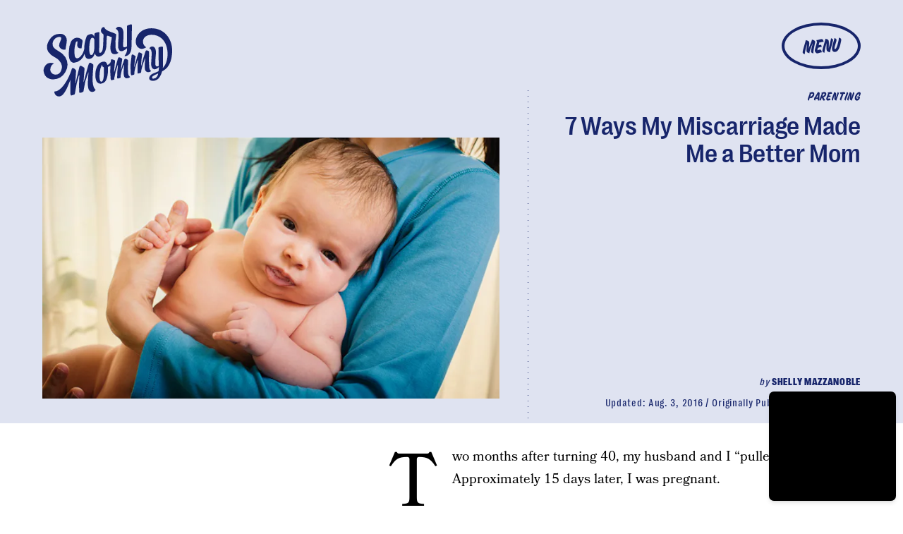

--- FILE ---
content_type: text/html; charset=utf-8
request_url: https://www.scarymommy.com/7-ways-my-miscarriage-made-me-a-better-mom
body_size: 40165
content:
<!doctype html><html lang="en"><head><meta charset="utf-8"/><meta name="viewport" content="width=device-width,initial-scale=1"/><title>7 Ways My Miscarriage Made Me a Better Mom</title><link rel="preconnect" href="https://cdn2.bustle.com" crossorigin/><link rel="preconnect" href="https://cdn2c.bustle.com" crossorigin/><link rel="preconnect" href="https://imgix.bustle.com"/><link rel="preconnect" href="https://securepubads.g.doubleclick.net"/><style data-href="https://cdn2.bustle.com/2026/scarymommy/main-32b78eee21.css">.V8B{position:relative}.CAk{width:100%;height:100%;border:none;background:none;position:absolute;top:0;right:0;pointer-events:none}.CAk:focus{outline:none}.zwx{position:fixed;inset:0 0 100%;opacity:0;transition:opacity .25s,bottom 0s ease .25s;pointer-events:none}.ecP:checked~.zwx{transition:opacity .25s,bottom 0s;opacity:.7;bottom:0;pointer-events:all}.s4D{align-items:center;background:var(--imageBackgroundColor);display:flex;justify-content:center;margin:0 auto;position:relative;text-align:center;z-index:10000}body>.s4D{inset:0;height:100%;margin:auto;position:fixed;z-index:var(--zIndexNeg)}.hVX{height:170px;position:relative;width:170px}.quB{background:url(https://cdn2.bustle.com/2026/scarymommy/chrome-ed2867e1a6.svg);background-color:var(--slot1);background-size:100% 100%;border:3px solid;border-radius:50%;height:100%;animation:vWL 4s linear infinite}.MNR{color:var(--slot4);font-family:var(--fontFamilyHeadingStyled);font-size:3.5rem;left:-2.25rem;position:absolute;text-shadow:calc(var(--italicStroke) * -1) calc(var(--italicStroke) * -1) 0 var(--slot3),var(--italicStroke) calc(var(--italicStroke) * -1) 0 var(--slot3),calc(var(--italicStroke) * -1) var(--italicStroke) 0 var(--slot3),var(--italicStroke) var(--italicStroke) 0 var(--slot3);top:-1.25rem;transform:rotate(-18deg)}@media(min-width:1025px){.hVX{height:300px;width:300px}.MNR{font-size:6rem}}@keyframes vWL{0%{transform:rotate(1deg)}to{transform:rotate(360deg)}}.qUu{position:absolute;top:0;left:0;right:0;height:var(--headerHeight);pointer-events:none;z-index:var(--zIndexNav)}.pGs{position:fixed}.zUh{display:flex;justify-content:space-between;margin:auto;max-width:var(--maxContainerWidth);padding:.75rem var(--pageGutter) .25rem;position:relative;width:100%}.zYo{margin:-.5rem -.75rem;transition:width var(--transitionHover);width:150px}.m4L .O3D{opacity:0;transition:opacity var(--transitionHover)}.O3D{position:relative;display:block;width:100%;padding-top:62.5%;pointer-events:auto;z-index:var(--zIndexContent)}.Pok{position:absolute;top:0;height:100%;width:100%;fill:var(--metaColor);pointer-events:none}.xxh{transition:fill var(--transitionHover)}.gQC{position:relative;color:var(--metaColor);width:68px;height:40px;display:flex;justify-content:center;align-items:center;border:3px solid;border-radius:50%;cursor:pointer;pointer-events:auto;z-index:1}.gQC span{font-family:var(--fontFamilyHeadingStyled);font-size:1rem;line-height:.8;text-transform:uppercase;transform:rotate(-5deg);margin-top:.2em}.gQC button{inset:0;margin:auto;position:absolute;transition:color .1s;z-index:-1}.IgQ{pointer-events:none}.IgQ .O3D{opacity:1}.Pok path{fill:var(--metaColor);transition:fill .2s}.Pok path:first-child{fill:transparent;transition:fill 0s;transition-delay:.1s}.IgQ .Pok path{fill:var(--slot2)}.IgQ .Pok path:first-child{fill:var(--slot6)}.IgQ .gQC{background:var(--slot2);color:var(--slot6)}.IgQ .zYo{width:105px}@media(min-width:768px){.zYo{margin:-.75rem;width:210px}.gQC{border:3px solid;width:90px;height:53px}.gQC span{font-size:1.25rem}.IgQ .zYo{width:210px}}@media(min-width:1024px){.zYo{width:210px}.zUh{padding-bottom:0;padding-top:2rem}.gQC{border:4px solid;width:112px;height:66px}.gQC span{font-size:1.625rem}}.Ag6{color:var(--slot6);width:100%;margin:0 auto 40px;padding:0 var(--pageGutter);position:relative}.Ag6:before{bottom:.5rem;content:"";display:block;height:22px;width:22px;margin:auto 0;background:currentColor;-webkit-mask-image:url(https://cdn2.bustle.com/2026/scarymommy/search-19aaf10bb2.svg);mask-image:url(https://cdn2.bustle.com/2026/scarymommy/search-19aaf10bb2.svg);-webkit-mask-position:center;mask-position:center;-webkit-mask-repeat:no-repeat;mask-repeat:no-repeat;-webkit-mask-size:100%;mask-size:100%;pointer-events:none;position:absolute;right:var(--pageGutter)}.KY9{font-family:var(--fontFamilyBodySerif);font-size:.875rem;margin:0 auto .25rem}.lix{background:var(--dottedBorderBottom);border:none;color:currentColor;display:block;font-family:var(--fontFamilyHeading);font-size:1.75rem;line-height:1;margin:auto;padding:0 40px .5rem 0;width:100%;appearance:none}.lix::placeholder{color:currentColor;opacity:.5}.Ui6.Ag6{color:var(--slot1);height:100%;max-width:var(--maxContainerWidth);padding:0 var(--pageGutter);margin:0 0 0 auto;border:none;display:flex;align-items:flex-end}.Ui6:before{left:var(--pageGutter);bottom:.5rem}.Ui6 .lix{font-size:1.5rem;width:100%;padding:0 0 .5rem 2.5rem;margin:0}.lix::-ms-clear,.lix::-ms-reveal{display:none;width:0;height:0}.lix::-webkit-search-decoration,.lix::-webkit-search-cancel-button,.lix::-webkit-search-results-button,.lix::-webkit-search-results-decoration{display:none}.lix:focus{outline:none}@media(min-width:768px){.Ag6{margin-bottom:60px}.Ag6:before{height:30px;width:30px}.KY9{font-size:1.25rem;margin-bottom:0}.lix{font-size:3.125rem;padding-top:.75rem}.Ui6 .lix{font-size:1.75rem;padding-bottom:.4rem}}@media(min-width:1025px){.Ag6{margin-bottom:80px}.lix{font-size:5rem;padding-top:1.25rem}.KY9{font-size:1.25rem}}.VH1{display:flex}.y9v{flex-shrink:0}.icx{display:block;width:100%;height:100%;-webkit-mask:center / auto 20px no-repeat;mask:center / auto 20px no-repeat;background:currentColor}.kz3{-webkit-mask-image:url(https://cdn2.bustle.com/2026/scarymommy/copyLink-51bed30e9b.svg);mask-image:url(https://cdn2.bustle.com/2026/scarymommy/copyLink-51bed30e9b.svg)}.Q6Y{-webkit-mask-image:url(https://cdn2.bustle.com/2026/scarymommy/facebook-89d60ac2c5.svg);mask-image:url(https://cdn2.bustle.com/2026/scarymommy/facebook-89d60ac2c5.svg);-webkit-mask-size:auto 23px;mask-size:auto 23px}.g9F{-webkit-mask-image:url(https://cdn2.bustle.com/2026/scarymommy/instagram-2d17a57549.svg);mask-image:url(https://cdn2.bustle.com/2026/scarymommy/instagram-2d17a57549.svg)}.ORU{-webkit-mask-image:url(https://cdn2.bustle.com/2026/scarymommy/mailto-2d8df46b91.svg);mask-image:url(https://cdn2.bustle.com/2026/scarymommy/mailto-2d8df46b91.svg);-webkit-mask-size:auto 16px;mask-size:auto 16px}.e4D{-webkit-mask-image:url(https://cdn2.bustle.com/2026/scarymommy/pinterest-0a16323764.svg);mask-image:url(https://cdn2.bustle.com/2026/scarymommy/pinterest-0a16323764.svg)}.E-s{-webkit-mask-image:url(https://cdn2.bustle.com/2026/scarymommy/snapchat-b047dd44ba.svg);mask-image:url(https://cdn2.bustle.com/2026/scarymommy/snapchat-b047dd44ba.svg)}.xr8{-webkit-mask-image:url(https://cdn2.bustle.com/2026/scarymommy/globe-18d84c6cec.svg);mask-image:url(https://cdn2.bustle.com/2026/scarymommy/globe-18d84c6cec.svg)}.coW{-webkit-mask-image:url(https://cdn2.bustle.com/2026/scarymommy/youtube-79c586d928.svg);mask-image:url(https://cdn2.bustle.com/2026/scarymommy/youtube-79c586d928.svg)}.b18{-webkit-mask-image:url(https://cdn2.bustle.com/2026/scarymommy/x-ca75d0a04e.svg);mask-image:url(https://cdn2.bustle.com/2026/scarymommy/x-ca75d0a04e.svg)}.Jqo{position:relative;z-index:var(--zIndexNav)}.zaM,.hwI{background:var(--slot2)}.zaM{-webkit-overflow-scrolling:touch;position:fixed;inset:0 -100% 0 100%;transform:translateZ(0);opacity:0;transition:transform .25s,opacity 0s ease .25s;color:var(--slot1);overflow:auto}.K8W{display:flex;flex-direction:column;position:relative;width:100%;min-height:100%}.hwI{column-gap:var(--pageGutter);display:flex;justify-content:space-between;padding:.75rem var(--pageGutter) 0;position:sticky;top:0;left:0;z-index:1}.n7w{display:none}.wJ6:checked~.zaM{transform:translate3d(-100%,0,0);opacity:1;transition:transform .25s,opacity 0s}.sIQ{width:183px;pointer-events:auto;z-index:var(--zIndexContent)}.Iul{height:100%;width:100%;pointer-events:none;fill:var(--slot1)}.KjX{column-gap:1rem;display:flex}.wVE{align-items:center;border:3px solid;border-radius:50%;color:var(--slot1);cursor:pointer;display:flex;justify-content:center;height:40px;pointer-events:auto;position:relative;width:68px;z-index:var(--zIndexContent)}.wVE span{font-family:var(--fontFamilyHeadingStyled);font-size:1rem;line-height:.8;text-transform:uppercase;transform:rotate(-5deg);margin-top:.2em}.eAo{flex:1;padding:.5rem var(--pageGutter) 1.875rem;position:relative}.fdE{background:var(--dottedBorderBottom);font-family:var(--fontFamilyHeading);font-size:1.875rem;line-height:1;margin:1.25rem 0 0;padding-bottom:1.25rem;position:relative}.fdE:focus,.hkL:focus{outline:none}.jEZ{align-items:center;column-gap:1rem;display:flex;text-transform:capitalize}.ljw{height:65px;width:65px;background-size:contain;background-repeat:no-repeat}.fdE:nth-of-type(1) .ljw{background-image:url(https://cdn2.bustle.com/2026/scarymommy/pregnancy-1f8ba55a45.png)}.fdE:nth-of-type(2) .ljw{background-image:url(https://cdn2.bustle.com/2026/scarymommy/parenting-850c7f5572.png)}.fdE:nth-of-type(3) .ljw{background-image:url(https://cdn2.bustle.com/2026/scarymommy/yourlife-f6abd298e3.png)}.fdE:nth-of-type(4) .ljw{background-image:url(https://cdn2.bustle.com/2026/scarymommy/family-4f83332eb6.png)}.fdE:nth-of-type(5) .ljw{background-image:url(https://cdn2.bustle.com/2026/scarymommy/video-d4d9061d20.png)}.fdE:nth-of-type(6) .ljw{background-image:url(https://cdn2.bustle.com/2026/scarymommy/latest-7043d3bbeb.png)}.hkL,.nfm{height:2.25rem;width:2.25rem;background:transparent;margin:0;appearance:none;-webkit-appearance:none;border:none;cursor:pointer;position:absolute;right:-.5rem;top:1rem}.nfm{display:none}.hkL:checked+.jEZ .nfm{display:block}.hkL{display:flex;justify-content:center;align-items:center;font-size:1.5rem}.hkL:after{border-left:.5rem solid transparent;border-right:.5rem solid transparent;border-top:.75rem solid var(--slot1);content:"";height:0;transition:transform .15s;width:0}.hkL:checked:after{transform:rotate(180deg)}.qSW{display:flex;flex-direction:column;font-size:1rem;height:auto;max-height:0;opacity:0;text-transform:capitalize}.hkL:checked~.qSW{max-height:300px;opacity:1;transition:max-height var(--transitionHover),opacity var(--transitionHover)}.qSW a{font-family:var(--fontFamilyBodySerif);font-size:1.125rem;letter-spacing:.01em;padding-top:1.5rem;text-decoration:none;white-space:nowrap}.Q-u{justify-content:space-between;margin:0 var(--pageGutter) 2.5rem}.Q-u a{border:1px solid var(--slot1);border-radius:50%;height:30px;width:30px}.Q-u i{transform:scale(.75)}.iX3{display:grid;column-gap:1.25rem;grid-template-columns:1fr 1fr;margin:0 0 0 var(--pageGutter);width:50%}.iX3 a,.iX3 button{background:transparent;cursor:pointer;font-family:var(--fontFamilyHeading);font-size:.8rem;text-align:left;text-transform:uppercase;padding:0 0 1.25rem}.EN6{padding:.625rem var(--pageGutter) 1.875rem}.fNG{background-image:url(https://cdn2.bustle.com/2026/scarymommy/bdg_logo-6dba629bc7.svg);background-position:center;background-repeat:no-repeat;background-size:contain;flex:none;height:32px;margin:0 0 .5rem;width:72px}.urt{font-family:var(--fontFamilyHeading);font-size:.5rem;line-height:1}.wYL:checked~.zaM .sIQ,.wYL:checked~.zaM .KjX{opacity:0;pointer-events:none}.wYL:checked~.zaM .hbV,.wYL:checked~.zaM .gpr{transition:opacity .5s;opacity:1;pointer-events:all}.hbV,.gpr{position:absolute;top:.75rem;opacity:0;pointer-events:none;transform:translateZ(0)}.hbV{left:0;width:100%}.gpr{cursor:pointer;color:var(--slot1);height:2rem;width:40px;line-height:var(--headerHeight);right:var(--pageGutter);text-align:center}.gpr:after,.gpr:before{background:var(--slot1);content:"";height:30%;inset:0;margin:auto;position:absolute;width:2px}.gpr:before{transform:rotate(45deg)}.gpr:after{transform:rotate(-45deg)}@media(min-width:768px){.wVE{border:3px solid;width:90px;height:53px}.wVE span{font-size:1.25rem}}@media(min-width:1024px){.K8W{align-items:baseline;column-gap:var(--pageGutter);flex-direction:row;flex-wrap:wrap;justify-content:space-between;margin:auto;max-width:var(--maxContainerWidth)}.hwI{padding-top:2rem}.wVE{border:4px solid;width:112px;height:66px}.wVE span{font-size:1.625rem}.hwI,.eAo{flex:0 0 100%}.fdE{font-size:3rem}.jEZ{column-gap:1.5rem}.hkL:after{border-left:.75rem solid transparent;border-right:.75rem solid transparent;border-top:1rem solid var(--slot1);content:"";height:0;transition:transform .15s;width:0}.qSW{column-gap:4rem;flex-direction:row;flex-wrap:wrap;font-size:1.5rem}.Q-u{column-gap:.5rem;margin-right:0}.iX3{display:flex;flex:1;justify-content:space-between;margin:0}.EN6{padding:0 var(--pageGutter) 0 0}.hbV,.gpr{top:2rem}}@media(min-width:1025px){.hkL{pointer-events:none}.fdE:hover>.qSW{max-height:100px;opacity:1;transition:max-height var(--transitionHover),opacity var(--transitionHover)}.fdE:hover>.hkL:after{transform:rotate(180deg)}.jEZ a:hover{text-decoration:underline}}.Ex8{align-items:center;background:transparent;border:2px solid;box-shadow:.4em .25em;color:inherit;column-gap:.5rem;cursor:pointer;display:flex;font-family:var(--fontFamilyHeading);font-weight:var(--fontWeightBold);font-size:.875rem;justify-self:center;margin:0 .4em .25em;outline:none;order:6;padding:.5rem .75rem;text-transform:uppercase;z-index:var(--zIndexContent)}.Ex8:after{background:currentColor;content:"";display:inline-block;height:12px;margin-left:.2em;-webkit-mask-image:url(https://cdn2.bustle.com/2026/scarymommy/arrow-aa756eaba7.svg);mask-image:url(https://cdn2.bustle.com/2026/scarymommy/arrow-aa756eaba7.svg);-webkit-mask-size:100% 100%;mask-size:100% 100%;width:1.5rem}.Hsp,.DIw,.l0q:before,.l0q:after{inset:0}.Hsp{align-items:center;display:flex;justify-content:center;position:fixed;z-index:1100}.DIw{background:#0003;position:absolute}.IxI{background:#fff;box-shadow:0 4px 6px -1px #00000014,0 2px 4px -2px #00000014;border-radius:6px;display:grid;margin-bottom:10vh;max-width:600px;padding:1rem;position:relative;width:calc(100% - 2rem)}.l0q{border:none;background:none;cursor:pointer;height:2.5rem;position:absolute;top:.5rem;right:.5rem;width:2.5rem}.l0q:before,.l0q:after{background:#000;content:"";height:75%;margin:auto;position:absolute;width:2px}.l0q:before{transform:rotate(45deg)}.l0q:after{transform:rotate(-45deg)}.l0q:focus{outline:none}.LHe,.eHv,.KXR{grid-column:1;transition:opacity .2s}.LHe{grid-row:1}.eHv{grid-row:2}.DYh .LHe,.DYh .eHv,.KXR{opacity:0;pointer-events:none}.KXR{grid-row:1 / 3;align-self:center}.DYh .KXR{opacity:1;pointer-events:all}.T-R{background-color:var(--slot2);color:var(--slot6)}.ukc{width:calc(100% - 2rem)}.NYu,.Hpu{font-family:var(--fontFamilyBodySerif);line-height:1.17}.NYu{font-size:1.875rem;margin-bottom:.5rem}.Hpu{font-size:1.2rem}input{background:var(--slot3)}@media(min-width:768px){.T-R{padding:1.5rem 1.75rem}.NYu{font-size:2.5rem}}.oHL{color:var(--slot6);font-family:var(--fontFamilyBodySerif);font-size:1.4rem;line-height:1.17;margin:0}.Kym{font-family:var(--fontFamilyBodySerif);margin-top:2.5rem}.BMP{background:var(--dottedBorder);color:var(--slot6);margin:1rem 0 2rem;padding:1.5rem 1.25rem}.gQD{display:grid}.VU5{grid-row:1;background:transparent;border:none;border-bottom:1px solid var(--slot6);color:var(--slot6);font-family:var(--fontFamilyBodySansSerif);font-size:1.12rem;outline:none;padding:1rem 1rem .5rem 0;width:100%}.VU5::placeholder{color:var(--slot6);text-transform:capitalize}.i5n{color:var(--slot6);font-size:1rem}.kj_{color:var(--slot6);font-weight:var(--fontWeightBold);font-size:.9rem;margin-bottom:.5rem;text-transform:uppercase}.i5n input{margin-right:.5rem}button.qgj{grid-row:3;justify-self:end;align-items:center;background:transparent;border:2px solid;box-shadow:10px 10px;color:var(--slot6);column-gap:.5rem;cursor:pointer;display:flex;font-family:var(--fontFamilyHeading);font-weight:var(--fontWeightBold);font-size:1.25rem;margin:0 10px 10px;outline:none;padding:.75rem 1rem;text-transform:uppercase;z-index:var(--zIndexContent)}button.qgj:after{background:var(--slot6);content:"";display:block;height:19px;-webkit-mask-image:url(https://cdn2.bustle.com/2026/scarymommy/arrow-aa756eaba7.svg);mask-image:url(https://cdn2.bustle.com/2026/scarymommy/arrow-aa756eaba7.svg);-webkit-mask-size:100% 100%;mask-size:100% 100%;width:30px}.g-0{grid-row:2;color:var(--slot1);font-family:var(--fontFamilyBodySansSerif);font-size:.625rem;line-height:1.1;letter-spacing:-.01em;margin:.5rem 0 1.5rem;opacity:.8}.g-0 a{color:inherit;font-weight:var(--fontWeightBold)}.uxm{grid-row:4}.uxm>div{margin-top:1rem}@font-face{font-family:Bookmania;font-display:swap;src:url(https://cdn2c.bustle.com/2026/scarymommy/BookmaniaRegular-f83bfc17e1.woff2) format("woff2")}@font-face{font-family:Bookmania;font-display:swap;font-style:italic;src:url(https://cdn2c.bustle.com/2026/scarymommy/BookmaniaRegularItalic-9741d970a6.woff2) format("woff2")}@font-face{font-family:Bookmania;font-weight:700;font-display:swap;src:url(https://cdn2c.bustle.com/2026/scarymommy/BookmaniaBold-64e73d9849.woff2) format("woff2")}@font-face{font-family:Right Grotesk;font-display:swap;src:url(https://cdn2c.bustle.com/2026/scarymommy/PPRightGrotesk-Medium-1dcda3a34d.woff2) format("woff2")}@font-face{font-family:Right Grotesk;font-weight:700;font-display:swap;src:url(https://cdn2c.bustle.com/2026/scarymommy/PPRightGrotesk-CompactBlack-1d7a324b26.woff2) format("woff2")}@font-face{font-family:Right Grotesk Text;font-display:swap;src:url(https://cdn2c.bustle.com/2026/scarymommy/PPRightGroteskText-CompactMedium-bd7fbbfd46.woff2) format("woff2")}@font-face{font-family:House Movement;font-display:swap;src:url(https://cdn2c.bustle.com/2026/scarymommy/HouseMvmt-Sign-0c40daf030.woff2) format("woff2")}::selection{background:var(--slot4);color:var(--slot3)}*,*:before,*:after{box-sizing:inherit}html{box-sizing:border-box;font-size:var(--fontSizeRoot);line-height:var(--lineHeightStandard);-webkit-text-size-adjust:100%;text-size-adjust:100%;-webkit-tap-highlight-color:rgba(0,0,0,0)}body{background:var(--slot2);color:var(--slot1);font-family:var(--fontFamilyBodySerif);margin:0;overflow-y:scroll;-webkit-font-smoothing:antialiased;-moz-osx-font-smoothing:grayscale}a{color:var(--slot1);background:transparent;cursor:pointer;text-decoration:none;word-wrap:break-word}h1,h2,h3,h4{font-family:var(--fontFamilyBodySerif);margin:2rem 0 1rem;text-rendering:optimizeLegibility;line-height:1.2}p,blockquote{margin:32px 0}button{border:none}cite{font-style:normal}img{max-width:100%;border:0;backface-visibility:hidden;transform:translateZ(0)}iframe{border:0}::placeholder{color:#ccc}.UdU{display:flex}.UdU>div:before,.hzA.UdU:before{display:block;width:100%;height:var(--minAdSpacing);position:absolute;top:0;color:var(--slot1);content:"ADVERTISEMENT";font-family:var(--fontFamilyHeadingStyled);font-size:.65rem;letter-spacing:.2em;line-height:var(--minAdSpacing);opacity:.6;word-break:normal;text-align:center}.UdU>div{margin:auto;padding:var(--minAdSpacing) 0}.hzA.UdU{background-color:var(--adBackgroundColor);grid-column:1 / -1;padding:var(--minAdSpacing) 0}.hzA.UdU>div{padding:0}.hzA.UdU>div:before{content:none}.vmZ{min-width:1px;min-height:1px}.EdX{display:block;width:100%;height:100%;transition:opacity .3s}.ap2{position:relative;width:100%}.ap2 .EdX{position:absolute;top:0;left:0;width:100%}.dSy{object-fit:cover;position:absolute;top:0;left:0}.vB9{background:#e1e1e140}.vB9 .EdX{opacity:0}.EdX video::-webkit-media-controls-enclosure{display:none}.zzk{min-width:1px;min-height:1px;overflow-x:hidden;position:relative;text-align:center;z-index:0}.APH{overflow-y:hidden}.pCo,.pCo>div,.pCo>div>div{width:100%;margin:auto;max-width:100vw;text-align:center;overflow:visible;z-index:300}.pCo{min-height:var(--minAdHeight)}.pCo>div{position:sticky;top:var(--headerHeightStickyScrollableAd)}@media screen and (max-width:1024px){.k_e{grid-row-end:auto!important}}.stickyScrollableRailAd>div{position:sticky;top:var(--headerHeightStickyScrollableAd);margin-top:0!important;padding-bottom:var(--minAdSpacing)}.Ldt{min-height:var(--minAdHeightStickyScrollable)}.Ldt>div{margin-top:0!important}.GQx [id^=google_ads_iframe]{height:0}.JUn,.LWq,.HuM{height:1px}.HuM>div{overflow:hidden}#oopAdWrapperParent:not(:empty){background-color:var(--adBackgroundColor);min-height:var(--minAdHeightVideo);margin-bottom:var(--minAdSpacing)!important;z-index:var(--zIndexOverlay)}#oopAdWrapper:not(:empty),#oopAdWrapper:empty+div{background-color:var(--adBackgroundColor);z-index:var(--zIndexOverlay)}#oopAdWrapper>div>div{margin:0 auto}.buT,.TX9{background:none;border:none;margin:0;width:32px;height:32px;position:absolute;bottom:3px;cursor:pointer;background-repeat:no-repeat;background-position:center}.buT{left:40px;background-image:url(https://cdn2.bustle.com/2026/scarymommy/pause-bd49d74afd.svg)}.Am5{background-image:url(https://cdn2.bustle.com/2026/scarymommy/play-3e2dff83eb.svg)}.TX9{left:6px;background-image:url(https://cdn2.bustle.com/2026/scarymommy/unmute-9a8cd4cbb8.svg)}.D5o{background-image:url(https://cdn2.bustle.com/2026/scarymommy/mute-ea100a50bf.svg)}.ne7{background:var(--slot3);color:var(--slot4);display:flex;min-height:100vh;overflow:hidden;padding:0 var(--pageGutter)}.C57{align-items:center;display:flex;flex-direction:column;justify-content:center;margin:auto;max-width:var(--maxContainerWidth);width:100%}.O-2{background:url(https://imgix.bustle.com/uploads/image/2022/2/3/f39d58aa-1997-4013-ac83-5c2af52e5263-slice.png?w=800&h=800&fit=crop&crop=faces);background-position:center;background-repeat:no-repeat;background-size:100%;height:414px;width:414px;transform:rotate(-15deg)}.A6T{align-items:flex-start;display:flex;flex-direction:column;margin-top:-3rem;padding-bottom:5rem;position:relative}.QGg{color:var(--slot4);font-family:var(--fontFamilyHeading);font-size:8rem;font-weight:var(--fontWeightBold);grid-column:3;line-height:.8;padding:.5rem 0 0 var(--pageGutter);text-transform:uppercase;text-shadow:-14px 7px 1px var(--textShadowColor);word-spacing:10000px;-webkit-text-stroke:.015em var(--slot3)}.QGg span{font-family:var(--fontFamilyHeadingStyled);font-size:2rem;left:0;position:absolute;text-shadow:calc(var(--italicStroke) * -1) calc(var(--italicStroke) * -1) 0 var(--slot3),var(--italicStroke) calc(var(--italicStroke) * -1) 0 var(--slot3),calc(var(--italicStroke) * -1) var(--italicStroke) 0 var(--slot3),var(--italicStroke) var(--italicStroke) 0 var(--slot3);top:.25rem;transform:rotate(-8deg);-webkit-text-stroke:0}.egB{font-size:1.4rem;margin:1.25rem 0 1.75rem}.jtK{align-items:center;background:transparent;border:2px solid;box-shadow:10px 10px;color:var(--slot4);column-gap:.5rem;cursor:pointer;display:flex;font-family:var(--fontFamilyHeading);font-weight:var(--fontWeightBold);font-size:1rem;margin:0 10px 10px 0;outline:none;padding:.75rem 1rem;text-transform:uppercase;z-index:var(--zIndexContent)}.jtK:after{background:var(--slot4);content:"";display:block;height:19px;-webkit-mask-image:url(https://cdn2.bustle.com/2026/scarymommy/arrow-aa756eaba7.svg);mask-image:url(https://cdn2.bustle.com/2026/scarymommy/arrow-aa756eaba7.svg);-webkit-mask-size:100% 100%;mask-size:100% 100%;width:30px}@media(min-width:768px){.O-2{height:calc(100vw - 380px);width:100%}.A6T{flex:0 0 380px;margin-top:0;padding-bottom:0}.QGg{font-size:12.5rem}}@media(min-width:1025px){.C57{flex-direction:row-reverse}.O-2{height:800px}.QGg{padding:0}.QGg span{font-size:2.75rem;left:-1rem}}.he5{position:relative;width:1px;height:1px;margin-top:-1px;min-height:1px}.hwi{top:50vh}.h4R{top:-50vh}.h5Q{height:1px;margin:0 auto;max-width:var(--maxContainerWidth);width:calc(100% - var(--pageGutter) - var(--pageGutter))}:root{--primaryColor: var(--slot4);--textColor: var(--slot1);--metaColor: var(--slot4);--navColor: var(--slot4);--imageBackgroundColor: rgba(225, 225, 225, .25);--adBackgroundColor: rgba(225, 225, 225, .55);--headerHeight: 70px;--bigLogoHeaderHeight: 115px;--pageGutter: 1.25rem;--bodyGutter: .75rem;--verticalCardSpacing: 3rem;--maxContainerWidth: 1440px;--maxBodyWidth: 768px;--maxFeatureBodyWidth: 768px;--maxFeatureContentWidth: 1252px;--viewportHeight: 100vh;--cardMinHeight: 500px;--cardMaxHeight: 800px;--cardMaxHeightFeature: 1200px;--cardHeight: clamp(var(--cardMinHeight), 80vh, var(--cardMaxHeight));--featureCardHeight: clamp(var(--cardMinHeight), 100vh, var(--cardMaxHeightFeature));--minAdSpacing: 2rem;--minAdHeight: calc(var(--minAdSpacing) * 2 + 250px);--minAdHeightStickyScrollable: calc(var(--minAdSpacing) * 2 + 400px);--minAdHeightVideo: 188px;--headerHeightStickyScrollableAd: calc(var(--headerHeight) - 2rem);--mobiledocSpacing: 1.5rem;--controlSpacing: 2.5rem;--italicStroke: .05em;--dottedBorderTop: linear-gradient(to right, currentColor 10%, rgba(255, 255, 255, 0) 0%) top right/8px 1px repeat-x;--dottedBorderBottom: linear-gradient(to right, currentColor 10%, rgba(255, 255, 255, 0) 0%) bottom right/8px 1px repeat-x;--dottedBorderRight: linear-gradient(currentColor 10%, rgba(255, 255, 255, 0) 0%) top right/1px 8px repeat-y;--dottedBorderLeft: linear-gradient(currentColor 10%, rgba(255, 255, 255, 0) 0%) top left/1px 8px repeat-y;--dottedBorder: var(--dottedBorderTop), var(--dottedBorderBottom), var(--dottedBorderRight), var(--dottedBorderLeft);--fontFamilyHeading: "Right Grotesk", sans-serif;--fontFamilyHeadingStyled: "House Movement", sans-serif;--fontFamilyBodySerif: "Bookmania", serif;--fontFamilyBodySansSerif: "Right Grotesk Text", sans-serif;--fontSizeRoot: 16px;--lineHeightStandard: 1.3;--fontWeightLight: 300;--fontWeightRegular: 400;--fontWeightBold: 700;--transitionHover: .2s;--easeOutQuart: cubic-bezier(.25, .46, .45, .94);--zIndexNeg: -1;--zIndexBackground: 0;--zIndexContent: 100;--zIndexOverContent: 200;--zIndexFloatAd: 300;--zIndexPopUp: 400;--zIndexFloating: 500;--zIndexNav: 600;--zIndexOverlay: 700}@media(min-width:768px){:root{--headerHeight: 102px;--italicStroke: .03em;--controlSpacing: 3rem;--cardMinHeight: 600px}}@media(min-width:1024px){:root{--minAdSpacing: 2.5rem;--bodyGutter: 5rem;--pageGutter: 3.75rem;--verticalCardSpacing: 3.75rem;--headerHeight: 160px;--bigLogoHeaderHeight: 264px;--cardMaxHeightFeature: 1000px}}
</style><style data-href="https://cdn2.bustle.com/2026/scarymommy/commons-1-3bd5eb15d0.css">.sWr{height:100%;width:100%;position:relative}.jWY{height:100vh}.asF{height:100%;max-height:none;background-color:var(--slot7)}.btA{background:var(--slot7)}.iGR{height:auto;min-height:0}.L7S{opacity:0}.TGq{opacity:0;will-change:transform;animation:aBP .2s var(--easeOutQuart) .1s forwards}@keyframes aBP{0%{opacity:0}to{opacity:1}}.cCV{padding:0}.Rfb{min-width:1px;min-height:1px;position:relative}.kOK{display:block;width:100%;height:100%;transition:opacity .4s;object-fit:cover}.sMW{position:relative;width:100%}.U-k{position:absolute;top:0;left:0;width:100%}.NUO{background:var(--imageBackgroundColor, rgba(225, 225, 225, .25))}.M_P{cursor:pointer;width:48px;height:48px;pointer-events:all}.M_P:after{display:block;content:" ";margin:auto}.KAj{filter:brightness(.85)}.pxF{position:relative;min-width:1px;min-height:1px}.N4z{display:block;transition:opacity .2s linear;width:100%;height:100%}.j-j{background:var(--imageBackgroundColor, rgba(225, 225, 225, .25))}.j-j .N4z{opacity:0}.N4z::-webkit-media-controls-enclosure{display:none}.mvL .N4z{position:absolute;top:0;left:0}.JHj{align-self:end;justify-self:end}.LJm{position:relative}.LJm:before,.LJm:after{position:absolute;background:currentColor}.LJm:before{content:"";width:100%;height:100%;top:0;-webkit-mask-image:url(https://cdn2.bustle.com/2026/scarymommy/circle-cc569210c4.svg);mask-image:url(https://cdn2.bustle.com/2026/scarymommy/circle-cc569210c4.svg);-webkit-mask-size:100%;mask-size:100%}.LJm:after{width:24px;height:24px;top:50%;left:50%;transform:translate(-50%,-50%);-webkit-mask-image:url(https://cdn2.bustle.com/2026/scarymommy/audio-58f66c2fdf.svg);mask-image:url(https://cdn2.bustle.com/2026/scarymommy/audio-58f66c2fdf.svg)}.nKF:after{-webkit-mask-image:url(https://cdn2.bustle.com/2026/scarymommy/muted-931464476f.svg);mask-image:url(https://cdn2.bustle.com/2026/scarymommy/muted-931464476f.svg)}.YOh:before{content:"";position:absolute;display:block;top:0;right:0;width:100%;height:100%;background:linear-gradient(0deg,var(--gradientHalfOpacity),var(--gradientTransparent) 60%);z-index:1;pointer-events:none}.x2j:after{content:"";display:block;height:32px;width:32px;opacity:.5;position:absolute;top:50%;left:50%;transform:translate(-50%,-50%);transform-origin:0 0;border:3px dotted;border-color:transparent transparent var(--slot6) var(--slot6);border-radius:50%;animation:PZv 1.2s linear infinite}@keyframes PZv{0%{transform:rotate(0) translate(-50%,-50%)}to{transform:rotate(360deg) translate(-50%,-50%)}}.JOT{min-height:1rem;font-family:var(--fontFamilyBodySansSerif);font-size:.75rem;line-height:1.2;letter-spacing:.02em}.JOT,.JOT a{color:inherit}.KS5{display:flex;flex-direction:row;align-items:self-end;justify-content:flex-end}.Izs,.cWT,.c3b{margin:0 .25rem 0 0;white-space:nowrap}.KS5 .PWd{margin:auto 0}@media(min-width:768px){.Fsv .KS5{flex-direction:column;align-items:flex-end}.Fsv .Izs,.Fsv .cWT,.Fsv .c3b{margin:0 0 .25rem}}.tx4,.Ipo{font-family:var(--fontFamilyBodySansSerif);font-size:.75rem;line-height:1.2;letter-spacing:.02em;color:inherit}.Ipo{margin:0 .5rem}.saA{font-family:var(--fontFamilyBodySansSerif);font-size:.75rem;line-height:1.3;letter-spacing:.05em;margin:0}.saA a,.saA span{font-family:var(--fontFamilyHeading);font-style:normal;font-weight:var(--fontWeightBold);color:inherit;text-transform:uppercase}@media(min-width:1025px){.saA{font-size:.875rem}}.GqV{width:100%;height:100%;background:var(--slot7);color:var(--slot8)}.gsz{display:grid;height:var(--cardHeight);margin:0 auto;position:relative;width:100%}.I0j{height:var(--featureCardHeight)}.dPJ.gsz{height:var(--viewportHeight);padding-bottom:var(--controlSpacing)}.aVX{font-family:var(--fontFamilyBodySerif);font-size:inherit;font-weight:var(--fontWeightRegular);line-height:1.1}.gsz .aVX{margin:0}.oL7{height:100%;width:100%}.r87{font-family:var(--fontFamilyBodySansSerif);font-size:.875rem;line-height:1.5}.r87 *{margin:0}.r87 *+*{margin-top:1rem}.Vms{display:block;font-family:var(--fontFamilyBodySansSerif);font-size:.625rem;line-height:1.2;letter-spacing:.02em}.Vms a,.r87 a{color:inherit;text-decoration:underline}.QwJ{display:flex;align-items:baseline;margin-bottom:.75rem}.K_c{font-family:var(--fontFamilyHeadingStyled);font-size:.875rem;line-height:1.3;letter-spacing:.05em;text-transform:uppercase}.rAY{font-family:var(--fontFamilyBodySansSerif);font-size:.75rem;line-height:1.3;letter-spacing:.05em}.mFJ{display:none;pointer-events:none}@media(min-width:1024px){.r87,.K_c{font-size:1rem}.rAY{font-size:.875rem}.Vms{font-size:.75rem}}.fQd{grid-template-rows:1fr repeat(4,auto);grid-template-columns:1fr;max-width:var(--maxContainerWidth);padding:var(--headerHeight) var(--pageGutter) var(--pageGutter);text-align:right}.hJa{grid-row:1;overflow:hidden}.y5h{object-fit:contain;object-position:bottom left}.Vo4{grid-row:2;text-align:left;margin-top:.5rem}.niu{background:var(--dottedBorderTop),var(--dottedBorderBottom);grid-row:3;margin:1.25rem 0;padding:1.25rem 0;position:relative}.n3V{justify-content:flex-end}.Bal{margin-bottom:1rem}.gai{font-family:var(--fontFamilyHeading)}.Svz{grid-row:4}.AOE{grid-row:5;margin-top:.75rem}.AOE *{display:inline}.AOE div+div:before{content:" / "}.Doa{font-size:1.25rem}.vWV{font-size:1.375rem}.RzU{font-size:1.5rem}.XJV{font-size:1.75rem}.npW{font-size:2rem}@media(min-width:768px){.Doa{font-size:1.75rem}.vWV{font-size:2rem}.RzU{font-size:2.25rem}.XJV{font-size:2.5rem}.npW{font-size:2.75rem}}@media(min-width:1024px){.fQd{grid-template-rows:1fr repeat(3,auto) 1.25rem;grid-template-columns:3fr 5rem 2fr;padding-top:calc(var(--headerHeight) - 2rem)}.fQd,.Zn3.fQd{padding-bottom:unset}.Zn3.fQd{grid-template-rows:1fr repeat(3,auto) var(--controlSpacing)}.hJa{grid-column:1;grid-row:1 / 4}.y5h{object-position:bottom right}.Vo4{grid-column:1;grid-row:4;text-align:right}.niu{background:none;grid-column:3;grid-row:1;margin-top:0;padding-top:0}.Svz{grid-column:3;grid-row:2}.AOE{grid-column:3;grid-row:3 / 5}.NOw{background:var(--dottedBorderRight);display:block;grid-row:1 / -1;grid-column:2;width:1px;height:100%;justify-self:center}.OYW{font-size:1.75rem}.qgN{font-size:2rem}.ZQG{font-size:2.25rem}.UWA{font-size:2.5rem}.hfi{font-size:3rem}}@media(min-width:1440px){.OYW{font-size:2.25rem}.qgN{font-size:2.5rem}.ZQG{font-size:2.75rem}.UWA{font-size:3rem}.hfi{font-size:3.5rem}}.vgf{align-items:baseline;column-gap:.15rem;display:flex;font-family:var(--fontFamilyBodySansSerif);padding:.5rem 0 0}.t8s{font-size:.65rem}.lAq{font-weight:var(--fontWeightBold);font-size:.75rem;line-height:1.2}.Rcu{display:grid;width:100%}.O8F{grid-column:1;font-family:var(--fontFamilyHeadingStyled);font-size:.875rem;line-height:1;letter-spacing:.05em;text-transform:uppercase}.yiq{color:inherit;font-family:var(--fontFamilyHeading);line-height:1.2}.RSA{font-family:var(--fontFamilyBodySansSerif);font-size:.925rem;line-height:1.2;letter-spacing:.01em}.RSA a{text-decoration:underline}.w7_{display:flex;flex-direction:column;align-items:center}.JEe+.JEe{margin-top:1.25rem}.o75{display:flex;column-gap:1rem;font-family:var(--fontFamilyHeadingStyled);letter-spacing:.05em}.ksY,.XM6{line-height:1.1}._N2{align-self:center;position:relative;opacity:.5}.XM6{font-family:var(--fontFamilyBodySansSerif);font-size:.875rem;letter-spacing:0}._N2:after{background:currentColor;content:"";height:3px;inset:0 -.2em .2em;margin:auto;position:absolute}.yMn{display:flex;align-items:center;column-gap:.5rem;background:transparent;border:2px solid;box-shadow:.4em .25em;font-family:var(--fontFamilyHeading);font-weight:var(--fontWeightBold);font-size:.875rem;margin:0 .4em .25em;padding:.5rem .75rem;text-transform:uppercase;outline:none;cursor:pointer;z-index:var(--zIndexContent)}.yMn:after{background:currentColor;content:"";display:inline-block;height:12px;margin-left:.2em;-webkit-mask-image:url(https://cdn2.bustle.com/2026/scarymommy/arrow-aa756eaba7.svg);mask-image:url(https://cdn2.bustle.com/2026/scarymommy/arrow-aa756eaba7.svg);-webkit-mask-size:100% 100%;mask-size:100% 100%;width:1.5rem}@media(min-width:768px){.O8F{font-size:1.125rem}.RSA{font-size:1rem;line-height:1.3}}.Hof{position:absolute;top:0;left:0;width:100%;height:100%;z-index:0}.Qf5{--videoLinkUrlHeight: calc(100% - 75px) ;position:relative;margin:auto}.BQA{margin:0}.rv9,.Afu{font-family:var(--fontFamilyBodySansSerif);line-height:1.2;letter-spacing:.01em;z-index:var(--zIndexContent)}.rv9{font-size:.625rem}.Qf5 .rv9 a{color:inherit;text-decoration:underline;border:none}.Qf5 .rv9 *{margin:0}.Afu{display:block;font-size:.5rem}.H0B{display:none}.RlV>div:first-child{padding-top:150%}.RlV img{object-fit:contain;inset:0;position:absolute}@media(min-width:1024px){.rv9{font-size:.75rem}.Afu{font-size:.625rem}}@media(min-width:1025px){.RlV>div:first-child{padding-top:100%}}.EvN{background:#ffffffe0;border:1px solid #e5e5e5;border-radius:6px;display:grid;grid-template-columns:1fr 1fr;gap:1rem;padding:1rem;width:100%;font-family:var(--fontFamilySansSerif);box-shadow:0 4px 6px -1px #00000014,0 2px 4px -2px #00000014;transition:box-shadow .2s}.BLp,.v9d{grid-column:1 / -1}.v9d{height:100%;display:flex;flex-direction:column;gap:1rem}.ZDA{font-size:1.5rem;font-weight:600;line-height:1.15;margin:0 0 .5rem}.ss_{font-size:.7rem;line-height:1.2;padding:.75rem 0 1rem}.O_Z{align-self:center;height:24px;max-width:100px;grid-column:1;margin-left:.25rem}.Txw{background:url(https://cdn2.bustle.com/2026/scarymommy/amazon-logo-06b41cef1d.svg) left / contain no-repeat}.uxd{background:url(https://cdn2.bustle.com/2026/scarymommy/target-logo-1c98143553.svg) left / contain no-repeat}.eJo{background:url(https://cdn2.bustle.com/2026/scarymommy/walmart-logo-1825258248.svg) left / contain no-repeat}.ny3{padding-top:100%;position:relative;overflow:hidden}.s-G{object-fit:contain;position:absolute;top:0}.ySL{padding:0;font-size:1.5rem;font-weight:600;line-height:1;margin-right:.5rem;white-space:nowrap;text-align:right}.Jg3{align-self:end;font-size:1rem;margin-right:unset}.mOS{font-size:1.2rem;opacity:.65;position:relative;text-decoration:line-through;margin-right:.75rem}.Lvw{border:none;background-color:transparent;border-top:1px solid #e5e5e5;cursor:pointer;font-family:sans-serif;margin-top:.5rem;padding:.75rem 0 0;width:100%}.hE6{background:#131921;border-radius:6px;color:#fff;display:flex;font-size:1.1rem;font-weight:600;gap:.5rem;justify-content:center;padding:1rem;text-transform:capitalize;transition:background .2s}.lsP{background:#ffb442;position:absolute;font-weight:600;font-size:.9rem;text-transform:uppercase;letter-spacing:.02rem;padding:.2rem 0 0;top:0;right:0;border-top-right-radius:6px;width:64px;text-align:center}.lsP:after{content:"";display:block;background-color:transparent;border-left:32px solid transparent;border-right:32px solid transparent;border-top:9px solid #ffb442;border-bottom:none;position:absolute;left:0;right:0;top:100%}.zdJ{display:grid;column-gap:1rem;grid-template-columns:1fr 1fr}.O_Z,.ySL{grid-row:1}.Lvw{grid-column:1 / -1}@media(min-width:768px){.EvN{padding:1.25rem;gap:1.25rem;grid-template-columns:2fr 1fr 1fr}.EvN:not(.hXd):hover{box-shadow:0 20px 25px -5px #0000001a,0 8px 10px -6px #0000001a}.EvN:not(.hXd):hover .hE6,.hXd .Lvw:hover .hE6{background:#273344}.EvN:not(.hXd):hover .hE6:after,.hXd .Lvw:hover .hE6:after{opacity:1;transform:translate3d(4px,0,0)}.BLp{grid-column:1}.v9d{grid-column:2 / -1;gap:1.75rem}.ZDA{font-size:1.75rem;margin:1.5rem 0 0}.hE6:after{content:"";width:20px;height:20px;margin-right:-18px;opacity:0;background:url(https://cdn2.bustle.com/2026/scarymommy/arrow-fc94c1aee2.svg);transition:transform .15s,opacity .3s}}
</style><style data-href="https://cdn2.bustle.com/2026/scarymommy/commons-2-94444077fc.css">.lR_{width:100%;height:100%;background:var(--slot7);color:var(--slot8)}.SIZ{display:grid;height:var(--cardHeight);margin:0 auto;position:relative;width:100%}.lk7{height:var(--featureCardHeight)}.DwG,.eqj{height:100%;width:100%}.LD0 p{font-family:var(--fontFamilyBodySansSerif);font-size:.875rem;line-height:1.5}.LD0 h2{font-family:var(--fontFamilyHeading);font-size:inherit;font-weight:var(--fontWeightRegular);line-height:1.1}.LD0 p,.LD0 h2{margin:0 0 1rem}.LD0 :last-child{margin:0}.Sk_{display:block;font-family:var(--fontFamilyBodySansSerif);font-size:.625rem;line-height:1.2;letter-spacing:.02em}.Sk_ a,.LD0 a{color:inherit;text-decoration:underline}.Stm{display:flex;align-items:baseline;margin-bottom:.75rem}.MPm{font-family:var(--fontFamilyHeadingStyled);font-size:.875rem;line-height:1.3;letter-spacing:.05em;text-transform:uppercase}.U6C{font-family:var(--fontFamilyBodySansSerif);font-size:.75rem;line-height:1.3;letter-spacing:.05em}.U6C *{display:inline}.U6C div+div:before{content:" / "}.YV5{display:none;pointer-events:none}@media(min-width:1024px){.MPm,.LD0 p{font-size:1rem}.U6C{font-size:.875rem}.Sk_{font-size:.75rem}}.kCG{--iconSize: 100px}.kpW{grid-template-rows:1fr repeat(4,auto);grid-template-columns:1fr;max-width:var(--maxContainerWidth);padding:var(--headerHeight) var(--pageGutter) var(--pageGutter);text-align:right}.pir{height:var(--viewportHeight);padding-bottom:var(--controlSpacing)}.rKC{grid-row:1;grid-column:1;overflow:hidden}.Uoz{object-fit:contain;object-position:bottom left}.ZrM{grid-row:2;grid-column:1;text-align:left;margin-top:.5rem;margin-right:calc(var(--iconSize) + .5rem)}.ED6{width:var(--iconSize);grid-row:1 / 3;grid-column:1;justify-self:end;margin-bottom:-1.25rem;margin-right:-1.25rem}.ZmB{object-fit:contain;object-position:center bottom}.Oj1{background:var(--dottedBorderTop),var(--dottedBorderBottom);grid-row:3;grid-column:1;margin:1.25rem 0;padding:1.25rem 0;position:relative}.rMj{justify-content:flex-end}.NiJ{grid-row:4}.vwu{grid-row:5;margin-top:.75rem}.Mkq{font-size:1.25rem}.vrl{font-size:1.375rem}.ocd{font-size:1.5rem}.gqe{font-size:1.75rem}._x7{font-size:2rem}@media(min-width:768px){.kpW{--iconSize: 210px}.Mkq{font-size:1.75rem}.vrl{font-size:2rem}.ocd{font-size:2.25rem}.gqe{font-size:2.5rem}._x7{font-size:2.75rem}}@media(min-width:1024px){.kpW{grid-template-rows:1fr repeat(3,auto) 1.25rem;grid-template-columns:3fr 5rem 2fr;padding-bottom:unset}.pir.kpW{grid-template-rows:1fr repeat(3,auto) var(--controlSpacing)}.rKC{grid-column:1;grid-row:1 / 4}.Uoz{object-position:bottom right}.ZrM{grid-column:1;grid-row:4;text-align:right;margin-right:unset}.ED6{grid-column:2;grid-row:1 / -2;justify-self:center;margin-bottom:unset}.Oj1{background:none;grid-column:3;grid-row:1;margin-top:0;padding-top:0}.Oj1:after{content:none}.NiJ{grid-column:3;grid-row:2}.vwu{grid-column:3;grid-row:3 / 5}.zSH{background:var(--dottedBorderRight);display:block;grid-row:1 / -1;grid-column:2;width:1px;height:100%;justify-self:center}.AkR{font-size:1.75rem}.MfB{font-size:2rem}.O7W{font-size:2.25rem}.EdL{font-size:2.5rem}.nem{font-size:3rem}}@media(min-width:1440px){.AkR{font-size:2.25rem}.MfB{font-size:2.5rem}.O7W{font-size:2.75rem}.EdL{font-size:3rem}.nem{font-size:3.5rem}}.MVF{display:grid;grid-template-rows:1fr repeat(3,auto);grid-template-columns:3fr 2fr;width:100%;height:var(--cardHeight);padding:var(--headerHeight) var(--pageGutter) var(--pageGutter);background:var(--slot7);color:var(--slot8)}.bX7{height:var(--featureCardHeight)}.xuJ{height:var(--viewportHeight);padding-bottom:var(--controlSpacing)}.YyI,.H2-{grid-row:1;grid-column:1 / -1;overflow:hidden;position:relative}.poO{object-fit:contain}.bxT{grid-row:3 / -1;grid-column:1;font-size:.875rem}.UUp{font-size:.75rem}.MVF .bxT *+*{margin-top:.25rem}.bdM{grid-row:4;grid-column:2;align-self:end}.JHP{background:var(--dottedBorderTop);display:block;grid-row:2;grid-column:1 / -1;width:100%;height:1px;margin:1.75rem 0}@media(min-width:1024px){.MVF{grid-template-rows:1fr auto 1.75rem;grid-template-columns:2fr 2.5rem 3fr;padding-top:calc(var(--headerHeight) - 2rem);padding-bottom:unset}.xuJ{grid-template-rows:1fr auto var(--controlSpacing)}.bxT{grid-row:1 / 3;align-self:end;font-size:1rem}.UUp{font-size:.875rem}.YyI,.H2-{grid-column:3}.bdM{grid-column:3;grid-row:2;margin-top:1rem}.JHP{background:var(--dottedBorderRight);grid-row:1 / -1;grid-column:2;width:1px;height:100%;justify-self:center;margin:0}}@media(min-width:1440px){.MVF{--sideMarginWidth: calc((100vw - var(--maxContainerWidth)) / 2 + var(--pageGutter));padding-left:var(--sideMarginWidth);padding-right:var(--sideMarginWidth)}}.XUu{min-width:1px;min-height:260px;position:relative}.XUu>*{margin:0 auto}.Jen{position:absolute;inset:0;display:flex;justify-content:center;align-items:center}.RK- .Jen{background:#fafafa;border:1px solid rgb(219,219,219);border-radius:4px}.W3A{color:inherit;display:block;height:3rem;width:3rem;padding:.75rem}.W3A i{display:none}.RK- .W3A{height:1.5rem;width:1.5rem}.RK- .W3A i{display:inline-block;background-color:#bebebe;transform:scale(.75)}.bwd{padding-top:56.25%;position:relative;min-height:210px}.TVx{position:absolute;top:0;left:0;width:100%;height:100%}._-W{min-height:210px}.fb_iframe_widget iframe,.fb_iframe_widget span{max-width:100%!important}.tu9{position:absolute;top:0;left:0;width:100%;height:100%}.wHQ{position:relative}.zDQ{min-width:1px;min-height:180px;margin:-10px 0}.zDQ>iframe{position:relative;left:50%;transform:translate(-50%)}.UyF{width:1px;min-width:100%!important;min-height:100%}.BCT{position:relative;min-height:500px;display:flex;align-items:center;text-align:center}.BCT:after{content:"";display:block;clear:both}.A7C{float:left;padding-bottom:210px}.yzx{position:absolute;inset:0;display:flex;justify-content:center;align-items:center}.MJ1 .yzx{background:#fafafa;border:1px solid rgb(219,219,219);border-radius:4px}.GmH{color:inherit;display:block;height:3rem;width:3rem;padding:.5rem}.GmH i{display:none}.MJ1 .GmH i{display:inline-block;background-color:#bebebe}@media(min-width:768px){.A7C{padding-bottom:160px}}.jOH{width:400px;height:558px;overflow:hidden;max-width:100%}.US1{aspect-ratio:16 / 9;position:relative}.GFB{min-height:300px}.GFB iframe{background:#fff}.P4c{display:flex;min-height:600px;min-width:325px;max-width:605px;margin:auto}.P4c>*{margin:0 auto;flex:1}.Duw{display:flex;width:100%;height:100%;justify-content:center;align-items:center}.nv3 .Duw{background:#fafafa;border:1px solid rgb(219,219,219);border-radius:4px}.nHf{color:inherit;display:block;height:3rem;width:3rem;padding:.5rem}.nv3 .nHf i{background:#bebebe}.Muh{padding-top:56.25%;position:relative}.KTw{padding-top:100%;position:relative}.L3D{position:relative;padding-top:175px}.uzt{position:relative;padding-top:380px}.z4F{position:relative;padding-top:228px}.O9g{position:relative;padding-top:56.25%}.Ygb{padding-top:100px;overflow:hidden}.Ygb .G6O{height:300px}.nk0{padding-top:calc(2 / 3 * 100%)}.r7X{padding-top:210px}.fp8{padding-top:220px}.J2L{padding-top:640px}.V8F{height:var(--cardHeight);margin:0 auto;position:relative}.Iu7{height:var(--featureCardHeight)}.V8F a{color:inherit;text-decoration:underline}.Z4- p,.Z4- h2,.Z4- h3{font-weight:var(--fontWeightRegular);margin:0 0 1rem}.Z4- p,.Z4- h3{font-size:inherit}.Z4- h2{font-size:120%}.Szh{margin:0;font-size:85%}.fUy{display:block;font-family:var(--fontFamilyBodySansSerif);font-size:.625rem;line-height:1.2;letter-spacing:.02em}.MAI{display:none}@media(min-width:1024px){.fUy{font-size:.75rem}}.Dzn{font-family:var(--fontFamilyHeading);margin:0;display:flex;justify-content:center}.Mj1{display:inline-block;margin-right:5px}.Mj1:before{display:block;content:""}.Mj1:last-child{margin-right:0}.Mj1:nth-child(n):before{height:140px}.Mj1:nth-child(2n+2):before{height:150px}.Mj1:nth-child(3n+3):before{height:145px}.Mj1:nth-child(4n+4):before{height:155px}.Mj1:nth-child(7n){--bannerColor: #9fccad}.Mj1:nth-child(7n+1){--bannerColor: #f1b341}.Mj1:nth-child(7n+2){--bannerColor: #dad7c0}.Mj1:nth-child(7n+3){--bannerColor: #64579a}.Mj1:nth-child(7n+4){--bannerColor: #eb9eb9}.Mj1:nth-child(7n+5){--bannerColor: #e8633b}.Mj1:nth-child(7n+6){--bannerColor: #427b45}.I1I,.Mj1:before{background:var(--bannerColor)}.I1I{text-transform:uppercase;display:inline-flex;justify-content:center;align-items:center;margin-top:5px;color:var(--slot5);width:40px;height:60px;font-size:2.4rem}.Q0a{justify-content:space-between}.Q0a .Mj1{filter:none;margin-right:0}.Q0a .I1I{width:13vw;height:19.5vw;font-size:11vw;margin-top:1.5vw;color:var(--slot1)}.Q0a .Mj1:nth-child(1):before,.Q0a .Mj1:nth-child(6):before{height:134px}.Q0a .Mj1:nth-child(2):before,.Q0a .Mj1:nth-child(5):before{height:105px}.Q0a .Mj1:nth-child(3):before,.Q0a .Mj1:nth-child(7):before{height:118px}.Q0a .Mj1:nth-child(4):before{height:97px}@media(min-width:768px){.I1I{width:55px;height:75px;font-size:2.8rem}.Mj1:nth-child(n):before{height:340px}.Mj1:nth-child(2n+2):before{height:350px}.Mj1:nth-child(3n+3):before{height:345px}.Mj1:nth-child(4n+4):before{height:355px}.Q0a{justify-content:center}.Q0a .Mj1{margin-right:5px}.Q0a .Mj1:last-child{margin-right:0}.Q0a .I1I{width:51px;height:69px;font-size:2.5rem;margin-top:5px}.Q0a .Mj1:nth-child(1):before,.Q0a .Mj1:nth-child(6):before{height:170px}.Q0a .Mj1:nth-child(2):before,.Q0a .Mj1:nth-child(5):before{height:140px}.Q0a .Mj1:nth-child(3):before,.Q0a .Mj1:nth-child(7):before{height:153px}.Q0a .Mj1:nth-child(4):before{height:130px}}.ZWe{width:100%;height:100%;background:var(--slot7);color:var(--slot8)}.hQv{display:grid;grid-template-rows:1fr repeat(3,auto);grid-template-columns:1fr;width:100%;max-width:var(--maxContainerWidth);padding:var(--headerHeight) var(--pageGutter) 0}._JF{height:var(--viewportHeight)}.Su-{grid-row:1;grid-column:1;overflow:hidden}.mF9{width:100%;height:100%}.Y9E{object-fit:contain;object-position:bottom left}.bCj{grid-row:2;grid-column:1;margin:.5rem 0 0}.HjW{background:var(--dottedBorderTop);display:block;grid-row:3;grid-column:1;width:100%;height:1px;margin:1.25rem 0}.Kmx{grid-row:4;grid-column:1;line-height:1.2;margin-bottom:var(--pageGutter)}._JF .Kmx{margin-bottom:var(--controlSpacing)}.CPW p,.z5v{font-family:var(--fontFamilyHeading);letter-spacing:-.02em}.CPW h2,.CPW h3{font-family:var(--fontFamilyBodySerif)}.nWl{font-size:.95rem}.BNR{font-size:1rem}.l0d{font-size:1.125rem}.Zgj{font-size:1.25rem}.E_C{font-size:1.375rem}@media(min-width:768px){.Kmx{margin-bottom:1.25rem}.nWl{font-size:1.5rem}.BNR{font-size:1.75rem}.l0d{font-size:2rem}.Zgj{font-size:2.25rem}.E_C{font-size:2.5rem}}@media(min-width:1024px){.hQv{grid-template-rows:var(--headerHeight) 1fr auto 1.25rem;grid-template-columns:2fr auto 3fr;padding-top:unset}._JF{grid-template-rows:var(--headerHeight) 1fr auto var(--controlSpacing)}.Su-{grid-row:2;grid-column:1}.bCj{grid-row:3;grid-column:1}.Kmx{grid-row:2;grid-column:3;align-self:end}.Kmx,._JF .Kmx{margin-bottom:unset}.HjW{background:var(--dottedBorderRight);grid-row:1 / -1;grid-column:2;width:1px;height:100%;margin:0 var(--pageGutter);justify-self:start}.f2M{font-size:1.25rem}.JQX{font-size:1.5rem}.RMQ{font-size:1.75rem}._Bd{font-size:2rem}.B19{font-size:2.5rem}}@media(min-width:1440px){.f2M{font-size:1.5rem}.JQX{font-size:1.75rem}.RMQ{font-size:2rem}._Bd{font-size:2.25rem}.B19{font-size:2.75rem}}.RXx{height:var(--cardHeight);margin:0 auto;position:relative;width:100%}.pge{height:var(--featureCardHeight)}.RXx a{color:inherit;text-decoration:underline}.sKi p,.sKi h2{font-family:inherit;font-size:inherit;font-weight:var(--fontWeightRegular);line-height:1.2;margin:0 0 1rem}.sKi>*:first-child:before{content:"\201c"}.sKi>*:last-child:after{content:"\201d"}.sI1{font-family:var(--fontFamilyBodySansSerif);font-size:1rem;line-height:1.3;text-transform:uppercase}.MfH{width:100%;height:100%}.SXI{display:block;font-family:var(--fontFamilyBodySansSerif);font-size:.625rem;line-height:1.2;letter-spacing:.02em}.l1b{display:none}@media(min-width:1024px){.SXI{font-size:.75rem}}.Tpp{width:100%;height:100%;background:var(--slot7);color:var(--slot8)}.rvC{display:grid;grid-template-rows:repeat(2,auto) 1fr auto;grid-template-columns:0 auto 1fr 0;grid-column-gap:var(--pageGutter);max-width:var(--maxContainerWidth);padding:var(--headerHeight) 0 1.25rem}.Eo5{height:var(--viewportHeight);padding-bottom:var(--controlSpacing)}.rvC:before{grid-row:1;grid-column:2;display:block;content:"";width:47px;height:41px;background:var(--slot8);-webkit-mask-image:url(https://cdn2.bustle.com/2026/scarymommy/quote-e6c67642c5.svg);mask-image:url(https://cdn2.bustle.com/2026/scarymommy/quote-e6c67642c5.svg);-webkit-mask-size:100% 100%;mask-size:100% 100%}.m7-{grid-row:1;grid-column:3}.gEf{font-family:var(--fontFamilyBodySansSerif);letter-spacing:-.05em}.gEf>*:first-child:before{content:none}.QhK{margin:1rem 0}.QhK:before{content:"\2014"}.a8Z{background:var(--dottedBorderTop);display:block;grid-row:2;grid-column:1 / -1;width:100%;height:1px;margin:.5rem 0 2.25rem}.unc{grid-row:3;grid-column:1 / -1;overflow:hidden}.VpX{object-fit:contain;object-position:bottom left}.gGn{grid-row:4;grid-column:2 / -2;margin:.5rem 0 0}.hCc{font-size:1rem}.EEy{font-size:1.25rem}.vAE{font-size:1.5rem}.kPe{font-size:1.75rem}.kkC{font-size:2rem}@media(min-width:768px){.rvC{grid-template-columns:0 1fr 2fr 0;padding-top:150px}.rvC:before{width:100px;height:86px;margin-left:auto;margin-right:.75rem}.hCc{font-size:1.5rem}.EEy{font-size:1.75rem}.vAE{font-size:2rem}.kPe{font-size:2.25rem}.kkC{font-size:2.5rem}}@media(min-width:1024px){.rvC{grid-template-rows:var(--headerHeight) 1fr repeat(2,auto) 1.25rem;grid-template-columns:repeat(5,1fr);grid-column-gap:2rem;padding:0 var(--pageGutter)}.Eo5{grid-template-rows:var(--headerHeight) 1fr repeat(2,auto) var(--controlSpacing)}.rvC:before{grid-row:2 / 4;grid-column:1;width:148px;height:128px}.unc{grid-row:2 / 4;grid-column:4 / -1}.gGn{grid-row:4;grid-column:4 / -1;margin-left:3.75rem}.m7-{grid-row:2 / 4;grid-column:2 / 4}.QhK{font-size:1.25rem}.a8Z{background:var(--dottedBorderRight);grid-row:1 / -1;grid-column:4;width:1px;height:100%;margin:0;justify-self:start}._4r{font-size:2rem}.wvY{font-size:2.5rem}.atF{font-size:2.75rem}.Pac{font-size:3rem}.ilM{font-size:3.5rem}}
</style><style data-href="https://cdn2.bustle.com/2026/scarymommy/commons-3-c18b98e03f.css">.Ak6{grid-template-rows:auto 1fr repeat(3,auto);grid-template-columns:var(--pageGutter) 1fr var(--pageGutter);height:var(--featureCardHeight);padding-top:calc(var(--headerHeight) + 1.25rem);padding-bottom:var(--pageGutter)}.Fqb{grid-row:1;grid-column:2}.R1N,.uRt{margin-bottom:1rem}.daF{grid-row:2;grid-column:1 / -1;overflow:hidden}.geM{object-fit:cover}.j29{grid-row:3;grid-column:2;text-align:right;margin-top:.5rem}.aTF{grid-row:4;grid-column:2;margin-top:1.25rem}._9O{grid-row:5;grid-column:2;margin-top:.75rem}._9O *{display:inline}._9O div+div:before{content:" / "}._9y{font-size:1.25rem}.ROm{font-size:1.375rem}.rRO{font-size:1.5rem}.LjQ{font-size:1.75rem}.ZaC{font-size:2rem}@media(min-width:768px){.Ak6{padding-top:150px}._9y{font-size:1.75rem}.ROm{font-size:2rem}.rRO{font-size:2.25rem}.LjQ{font-size:2.5rem}.ZaC{font-size:2.75rem}}@media(min-width:1024px){.Ak6{--sideMarginWidth: calc((100% - var(--maxContainerWidth)) / 2);grid-template-rows:var(--headerHeight) 1fr auto 1fr repeat(2,auto) var(--pageGutter);grid-template-columns:var(--sideMarginWidth) 2fr 3fr var(--sideMarginWidth);grid-column-gap:var(--pageGutter)}.Ak6,.rf3.Ak6{padding:0}.rf3.Ak6{grid-template-rows:var(--headerHeight) 1fr auto 1fr repeat(2,auto) var(--controlSpacing)}.daF{grid-column:3 / -1;grid-row:1 / -1}.j29{grid-column:3 / -1;grid-row:5 / -1;color:var(--slot3);z-index:var(--zIndexContent);margin:.5rem;align-self:end}.rf3 .j29{margin-right:var(--pageGutter);margin-bottom:var(--controlSpacing)}.Fqb{grid-column:2;grid-row:3}.aTF{grid-column:2;grid-row:5}._9O{grid-column:2;grid-row:6;margin-top:1.75rem}.tN4{font-size:2rem}.wfd{font-size:2.25rem}.it9{font-size:2.5rem}.PIy{font-size:2.75rem}.Pzd{font-size:3.25rem}}@media(min-width:1440px){.tN4{font-size:2.5rem}.wfd{font-size:2.75rem}.it9{font-size:3rem}.PIy{font-size:3.25rem}.Pzd{font-size:3.75rem}}.koR{background:var(--slot7);color:var(--slot11)}.W-m{grid-template-rows:var(--headerHeight) auto 25vw 1fr repeat(2,auto);grid-template-columns:var(--pageGutter) 2fr 3fr var(--pageGutter);height:90vh;padding-bottom:var(--pageGutter);overflow:hidden}.CTz.W-m{height:var(--viewportHeight)}.i_K{grid-row:2;grid-column:2 / -2;z-index:var(--zIndexContent);margin-top:1.25rem}.H0g{margin-bottom:1rem}.J7J{display:block;grid-row:1 / 3;grid-column:1 / -1;background:var(--slot9);position:relative}.J7J:before{content:"";background:var(--slot9);width:100%;padding-top:100%;position:absolute;top:100%;transform:translateY(-50%) scaleY(.25) rotate(45deg);margin-top:-.75rem}.KGS{grid-row:4;grid-column:3;overflow:hidden}.JGB{object-fit:cover}.k4d{grid-row:4;grid-column:2;text-align:right;align-self:end;margin-right:1.25rem;color:var(--slot8)}.arM{grid-row:5;grid-column:2 / -2;margin-top:1.5rem;color:var(--slot8)}.ile{grid-row:6;grid-column:2 / -2;margin-top:.75rem}.ile *{display:inline}.ile div+div:before{content:" / "}.FcX{font-size:1.125rem}.vFl{font-size:1.25rem}.Qkt{font-size:1.375rem}.ESs{font-size:1.5rem}.tFk{font-size:1.75rem}@media(min-width:768px){.W-m{height:80vh;grid-template-rows:150px auto 20vw 1fr repeat(2,auto);grid-template-columns:var(--pageGutter) repeat(3,1fr) var(--pageGutter)}.KGS{grid-column:4}.k4d{grid-column:3}.i_K{margin-top:unset}.dxG{margin-bottom:.5rem;padding-right:10%}.J7J:before{transform:translateY(-50%) scaleY(.22) rotate(45deg)}.FcX{font-size:1.75rem}.vFl{font-size:2rem}.Qkt{font-size:2.25rem}.ESs{font-size:2.5rem}.tFk{font-size:2.75rem}}@media(min-width:1024px){.W-m{--sideMarginWidth: calc((100% - var(--maxContainerWidth)) / 2);grid-template-rows:var(--headerHeight) 1fr auto 1fr repeat(2,auto) 2rem;grid-template-columns:var(--sideMarginWidth) var(--pageGutter) repeat(2,1fr) 20vh 2fr var(--pageGutter) var( --sideMarginWidth )}.W-m,.ST1.W-m{padding:0}.ST1.W-m{grid-template-rows:var(--headerHeight) 1fr auto 1fr repeat(2,auto) var(--controlSpacing)}.J7J{grid-row:1 / -1;grid-column:1 / 5}.J7J:before{top:0;left:100%;width:80vh;height:80vh;transform:translate(-50%) scaleX(.25) rotate(45deg);margin:0;padding:0}.CTz .J7J:before{width:var(--viewportHeight);height:var(--viewportHeight)}.KGS{grid-column:6;grid-row:2 / 6}.JGB{object-fit:contain;object-position:right bottom}.k4d{grid-column:6;grid-row:6;margin:.5rem 0 0}.i_K{grid-column:3 / 5;grid-row:3}.H0g{margin-bottom:1.5rem}.arM,.ile{grid-row:5 / 7;align-self:end;color:var(--slot11);z-index:var(--zIndexContent)}.arM{grid-column:3}.ile{grid-column:4}.ile>*{display:block}.ile div+div:before{display:none}.RLL{font-size:1.75rem}.tkf{font-size:2rem}.cyd{font-size:2.25rem}.cQI{font-size:2.5rem}._sJ{font-size:3rem}}@media(min-width:1440px){.RLL{font-size:2rem}.tkf{font-size:2.25rem}.cyd{font-size:2.5rem}.cQI{font-size:2.75rem}._sJ{font-size:3.25rem}}.bpo{--iconSize: 112px}.IsO{grid-template-rows:3fr auto 2fr repeat(2,auto);grid-template-columns:var(--pageGutter) 1fr var(--pageGutter);padding-bottom:var(--pageGutter)}.wPt{height:var(--viewportHeight);padding-bottom:var(--controlSpacing)}.o7z{grid-row:1;grid-column:1 / -1;overflow:hidden}.h_j{object-fit:cover}.wTV{grid-row:2;grid-column:2;margin-top:.5rem;margin-right:calc(var(--iconSize) + .5rem)}.kb4{width:var(--iconSize);grid-row:1;grid-column:2;justify-self:end;margin-bottom:-2.5rem}.wOF{object-fit:contain;object-position:center bottom}.pYl{grid-row:3;grid-column:2;padding:1.5rem 0 1rem}.fmp h2{padding-bottom:1.25rem;background:var(--dottedBorderBottom)}.S6X{grid-row:4;grid-column:2}.LHt{grid-row:5;grid-column:2;margin-top:.75rem}.cWm{font-size:1.25rem}.wiZ{font-size:1.375rem}.aMo{font-size:1.5rem}.nK-{font-size:1.75rem}.Z9H{font-size:2rem}@media(min-width:768px){.IsO{--iconSize: 180px}.pYl{padding:2.5rem 0 1.5rem}.kb4{margin-bottom:-3.75rem}.cWm{font-size:1.75rem}.wiZ{font-size:2rem}.aMo{font-size:2.25rem}.nK-{font-size:2.5rem}.Z9H{font-size:2.75rem}}@media(min-width:1024px){.IsO{--sideMarginWidth: calc((100% - var(--maxContainerWidth)) / 2);grid-template-rows:var(--headerHeight) 1fr auto 1fr auto 1.25rem;grid-template-columns:var(--sideMarginWidth) var(--pageGutter) 2fr 3fr var(--pageGutter) 50%;padding-bottom:unset}.wPt.IsO{grid-template-rows:var(--headerHeight) 1fr auto 1fr auto var(--controlSpacing)}.o7z{grid-column:6;grid-row:1 / -1}.wTV{grid-column:6;grid-row:1 / -2;text-align:right;margin-right:var(--pageGutter);align-self:end}.kb4{grid-column:6;grid-row:2 / 4;justify-self:unset;margin-bottom:unset;transform:translate(-50%,-4rem)}.wOF{object-position:center top}.pYl{grid-column:3 / 5;grid-row:3;padding-top:unset}.S6X{grid-column:3;grid-row:5}.LHt{grid-column:4;grid-row:5;margin-top:unset;margin-left:1.25rem}.fmp h2{margin-right:calc(var(--pageGutter) * -1);padding-right:var(--pageGutter);margin-bottom:1.25rem;padding-bottom:2.5rem}.xi3{font-size:1.75rem}.Hdj{font-size:2rem}.HTb{font-size:2.25rem}.iHj{font-size:2.5rem}.XCS{font-size:3rem}}@media(min-width:1440px){.xi3{font-size:2.25rem}.Hdj{font-size:2.5rem}.HTb{font-size:2.75rem}.iHj{font-size:3rem}.XCS{font-size:3.5rem}}.xn_{display:grid;grid-template-rows:1fr repeat(2,auto);grid-template-columns:3fr 1fr;width:100%;height:var(--cardHeight);padding:var(--headerHeight) var(--pageGutter) var(--pageGutter);background:var(--slot1);color:var(--slot13)}.hja.xn_{height:var(--featureCardHeight)}.iK4.xn_{height:var(--viewportHeight);padding-bottom:var(--controlSpacing)}.xuQ{position:absolute;inset:0}.zsy{object-fit:cover}.ZIL{grid-row:2 / -1;grid-column:1;font-size:.875rem}.JIQ{font-size:.75rem}.xn_ .ZIL *+*{margin-top:.25rem}.neo{grid-row:3;grid-column:2;align-self:end;z-index:var(--zIndexContent)}@media(min-width:768px){.xn_{grid-template-columns:repeat(2,1fr)}}@media(min-width:1024px){.xn_{grid-template-columns:1fr 280px;padding-bottom:1.75rem}.ZIL{grid-row:2;grid-column:2;font-size:1rem}.JIQ{font-size:.875rem}.neo{margin-top:.5rem}}@media(min-width:1440px){.xn_{--sideMarginWidth: calc((100vw - var(--maxContainerWidth)) / 2 + var(--pageGutter));padding-left:var(--sideMarginWidth);padding-right:var(--sideMarginWidth)}}.R7n{width:100%;height:100%;background:var(--slot7);color:var(--slot8)}.vPw{display:grid;grid-template-rows:1fr repeat(2,auto);grid-template-columns:1fr;width:100%}.h65{height:var(--viewportHeight)}.h8r{grid-row:1;grid-column:1;overflow:hidden}.XWJ{width:100%;height:100%}.DUM{object-fit:cover}.DtW{grid-row:2;grid-column:1;margin:.5rem var(--pageGutter) 0}.j_9{grid-row:3;grid-column:1;line-height:1.2;padding:1.75rem var(--pageGutter) var(--pageGutter);margin-top:1.75rem;background:var(--dottedBorderTop)}.h65 .j_9{padding-bottom:var(--controlSpacing)}.gQX h2,.gQX h3{font-family:var(--fontFamilyHeading)}.gQX p{font-family:var(--fontFamilyBodySerif);line-height:1.4;letter-spacing:.02em}.hz3{font-family:var(--fontFamilyBodySansSerif)}.Knf{font-size:.875rem}.LU_{font-size:.95rem}.i6g{font-size:1rem}.HUz{font-size:1.125rem}.E4w{font-size:1.25rem}@media(min-width:768px){.j_9{margin-bottom:0;margin-top:2.25rem;padding-top:2.25rem}.Knf{font-size:1rem}.LU_{font-size:1.125rem}.i6g{font-size:1.25rem}.HUz{font-size:1.5rem}.E4w{font-size:1.75rem}}@media(min-width:1024px){.vPw{--sideMarginWidth: calc((100vw - var(--maxContainerWidth)) / 2);grid-template-rows:var(--headerHeight) 1fr repeat(2,auto);grid-template-columns:var(--sideMarginWidth) 1fr auto 1fr var(--sideMarginWidth)}.h8r{grid-row:1 / 4;grid-column:4 / -1}.DtW{grid-row:4;grid-column:4;margin:.5rem 0 1rem}.h65 .DtW{margin-bottom:var(--controlSpacing)}.j_9{grid-row:2 / -1;grid-column:2;align-self:end;padding-top:3rem;padding-bottom:1.5rem}.Y09{display:block;background:var(--dottedBorderRight);grid-row:1 / -1;grid-column:3;width:1px;height:100%;margin:0 1.25rem 0 0;justify-self:start}.i2D{font-size:1rem}.U-j{font-size:1.25rem}.iaX{font-size:1.375rem}.zZD{font-size:1.5rem}.lEi{font-size:1.75rem}}@media(min-width:1440px){.vPw{grid-template-columns:var(--sideMarginWidth) 3fr auto 4fr var(--sideMarginWidth)}.i2D{font-size:1.25rem}.U-j{font-size:1.375rem}.iaX{font-size:1.5rem}.zZD{font-size:1.75rem}.lEi{font-size:2rem}}
</style><style data-href="https://cdn2.bustle.com/2026/scarymommy/commons-4-0edb2fb1dc.css">.Lvr{width:100%;height:1px;min-height:1px;min-width:1px;position:relative}.Lvr.t5_{width:1px;height:100%;flex:0 0 1px;margin-left:-1px}.FaY{align-items:flex-end;column-gap:.75rem;display:flex;flex-wrap:wrap;grid-column:main;margin:0 auto 1.25rem;max-width:var(--maxContainerWidth);padding:0 var(--pageGutter);position:relative;z-index:var(--zIndexContent);color:var(--slot8)}.DLx{align-items:flex-end;column-gap:.75rem;display:flex;width:100%}.fvd .DLx{align-items:flex-start;flex-direction:column}.oCA{font-family:var(--fontFamilyHeading);font-size:2.5rem;line-height:.8}.oCA p{display:inline;position:relative}.oCA h2{font-weight:var(--fontWeightRegular);line-height:1.2;margin:0}.FaY .oCA p{margin:0;position:relative}.v5j{flex:0 0 50px;width:50px}.zlM{flex:0 0 100%}.hj0{align-items:center;border:2px solid;box-shadow:.4em .25em;color:var(--slot6);column-gap:.5rem;cursor:pointer;display:flex;flex:0 0 105px;font-family:var(--fontFamilyHeading);font-weight:var(--fontWeightBold);font-size:.875rem;margin:0 .4em .25em auto;padding:.5rem .75rem}.hj0:after{background:currentColor;content:"";display:inline-block;height:12px;margin-left:.2em;-webkit-mask-image:url(https://cdn2.bustle.com/2026/scarymommy/arrow-aa756eaba7.svg);mask-image:url(https://cdn2.bustle.com/2026/scarymommy/arrow-aa756eaba7.svg);-webkit-mask-size:100% 100%;mask-size:100% 100%;width:1.5rem}.TCz{background:var(--slot2);color:var(--slot14);display:flex;flex-wrap:nowrap;justify-content:space-evenly;margin-left:calc(var(--pageGutter) * -1);margin-bottom:2.25rem;padding:1rem 0;width:calc(100vw + var(--pageGutter) + var(--pageGutter));z-index:var(--zIndexBackground)}.TCz.aaN{position:absolute;transform:rotate(-5deg) translate(-3rem);transform-origin:top right;top:0;width:calc(100% + 6rem);z-index:var(--zIndexContent)}.fvd .oCA{font-family:var(--fontFamilyBodySerif);font-size:2rem;line-height:1;margin-top:1.25rem}.fvd .v5j{flex:0 0 90px;margin:0 .25rem;padding:0;width:90px}.TCz .oCA{display:inline;white-space:nowrap}@media(min-width:768px){.TCz{margin-bottom:4.5rem}}@media(min-width:1024px){.TCz{margin-bottom:0;transform:translate(-2rem);width:calc(100% + (var(--pageGutter) * 6))}.TCz.aaN{transform:rotate(5deg) translate(-10rem,2rem);transform-origin:center;width:calc(100% + 20rem)}.TCz .oCA{font-size:3rem}.oCA{font-size:4.25rem}.v5j{flex:0 0 75px;width:75px}.fvd .v5j{flex:160px;width:160px}.fvd .oCA{max-width:521px;font-size:2.5rem}.hj0{flex:0 0 125px;font-size:1.25rem}}.j2F{align-items:center;display:flex}.zJ7{grid-template-rows:repeat(4,auto) 1fr;grid-template-columns:1fr;padding:var(--headerHeight) var(--pageGutter) 1.25rem;text-align:center}.zJ7,.OKg.zJ7{height:auto}.HXK{grid-row:4}.O1D{grid-row:5;text-align:right;margin-top:.5rem}.QPo{grid-row:1;margin:1.75rem 0}.vHj{justify-content:center}.w-U{font-family:var(--fontFamilyHeading)}.img{grid-row:2}.o3T{grid-row:3;margin:.75rem 0 1rem}.o3T *{display:inline}.o3T div+div:before{content:" / "}.hek{font-size:1.5rem}.z1V{font-size:1.75rem}.FfM{font-size:2rem}.A7R{font-size:2.25rem}.N7v{font-size:2.5rem}@media(min-width:768px){.zJ7{max-width:1100px;padding:var(--headerHeight) 3.75rem 1.25rem}.XEd{font-size:1.125rem;width:75%;margin:0 auto}.QPo{margin-bottom:2.5rem}.o3T{margin-bottom:2rem}.Ttc .HXK,.Ttc .O1D{width:75%;max-width:600px;margin-left:auto;margin-right:auto}.hek{font-size:2rem}.z1V{font-size:2.25rem}.FfM{font-size:2.5rem}.A7R{font-size:2.75rem}.N7v{font-size:3rem}}@media(min-width:1024px){.Xvg{font-size:2.5rem}.MNl{font-size:2.75rem}.ybG{font-size:3rem}.zsX{font-size:3.25rem}.jLe{font-size:3.75rem}}@media(min-width:1440px){.Xvg{font-size:2.75rem}.MNl{font-size:3rem}.ybG{font-size:3.25rem}.zsX{font-size:3.5rem}.jLe{font-size:4rem}}.DJe{background:var(--dottedBorder);display:flex;justify-content:center;align-items:center;width:100%;height:100%}.lzm{color:var(--slot6);height:100%;padding:1.25rem 1.25rem 1.875rem;position:relative}.XXU.DJe{margin-right:1.25rem}.XXU .lzm{padding:1rem 1.25rem 1.25rem}.obn.DJe,.buz.DJe{background:none;flex:none}.buz.DJe{margin-bottom:var(--mobiledocSpacing)}.obn .lzm,.buz .lzm{padding:0}.lzm:after,.lzm:before{bottom:0;content:"";left:0;position:absolute}.P8c{order:0;margin:0 20% 1.25rem;padding-top:100%;position:relative}.buz .P8c{margin:0 0 1.25rem}.XXU .P8c{margin:0 20% .75rem;padding-top:75%}.obn .P8c{margin:0 0 .75rem;padding-top:75%}.AAM{left:0;object-fit:contain;object-position:bottom;position:absolute;top:0}.LhZ{column-gap:.15rem;display:flex;justify-self:center;order:1;padding-bottom:1rem}.PsE{align-self:start;font-family:var(--fontFamilyBodySerif);font-size:1.5rem;order:2;margin-bottom:1rem;text-align:center;-webkit-line-clamp:4;display:-webkit-box;-webkit-box-orient:vertical;overflow:hidden}.XXU .PsE{font-size:1.125rem;margin-bottom:.75rem}.obn .PsE,.buz .PsE{font-size:1.375rem;margin-bottom:.75rem}.lzm .xQ0{font-size:.875rem;justify-self:center;order:3;padding-bottom:1rem}.XXU .xQ0,.obn .xQ0{padding-bottom:.75rem}.lzm .wcy{display:none}.obn .wcy{color:var(--slot1);display:block;font-size:.8rem;margin-bottom:.75rem;order:4;text-align:center;-webkit-line-clamp:5;display:-webkit-box;-webkit-box-orient:vertical;overflow:hidden}.Kh5{color:var(--slot6);font-size:1.75rem;justify-self:center;padding-bottom:1.25rem}.nyh .Kh5{padding:0}.XXU .Kh5,.obn .Kh5{font-size:1.5rem;padding-bottom:.75rem}.lgZ{color:var(--slot1);font-size:1.25rem}.QTy{order:5}.EpK{display:flex;justify-self:center;text-align:center}.zPY{color:var(--slot6)}.zPY:after{background:var(--slot4)}.gd4{height:1px}.Hux{display:flex;align-items:stretch;flex-wrap:nowrap;overflow-x:scroll;overflow-y:hidden;scrollbar-width:none;-ms-overflow-style:none;scroll-behavior:smooth}.Hux::-webkit-scrollbar{display:none}.ayv{display:flex;justify-content:space-between}.fqX:disabled{pointer-events:none;opacity:0}.fqX:focus{outline:none}.pLl{display:block;height:100px;flex:0 0 1px}.Z5u{scroll-snap-align:start;margin-right:-1px}.aFL{margin-left:-2px}.GAi>div{height:100%}:root{--indent: 2.5rem}[data-md-text-align=center]{text-align:center}[data-md-text-align=right]{text-align:right}.rs0 a,.tDr a,.Afg>h2 a,.Afg>h3 a,.Afg h4 a,.Afg h5 a,.Afg p a,.Afg li a{border-bottom:1px solid var(--slot4)}.Afg p{color:inherit;margin-bottom:var(--mobiledocSpacing);margin-top:0}.Afg b,.Afg strong{font-weight:var(--fontWeightBold)}.Afg>h2,.Afg>h3,.Afg>h4{background:var(--dottedBorderTop),var(--dottedBorderBottom);font-family:var(--fontFamilyBodySansSerif);font-weight:var(--fontWeightRegular);line-height:1.2;margin:1rem 0 calc(var(--mobiledocSpacing) * .75);padding:.65rem 0}.Afg>h2{font-size:2rem}.Afg>h3{font-size:1.875rem;padding:.75rem 0}.Afg>h4{font-size:1.5rem;padding:1rem 0}.Afg ul,.Afg ol{margin-bottom:var(--mobiledocSpacing);margin-top:0;margin-left:calc(var(--indent) - 1rem);padding-left:2.5rem}.Afg ul{list-style:none}.Afg ul li{list-style:none;padding-bottom:.5rem;position:relative}.Afg ul li:before{background:var(--slot4);content:"";height:.75rem;left:-2.5rem;-webkit-mask-image:url(https://cdn2.bustle.com/2026/scarymommy/arrow-aa756eaba7.svg);mask-image:url(https://cdn2.bustle.com/2026/scarymommy/arrow-aa756eaba7.svg);-webkit-mask-size:100% 100%;mask-size:100% 100%;position:absolute;top:.5rem;width:1.1rem}.Afg ol li{counter-increment:list;list-style-type:none;padding-bottom:.5rem;position:relative}.Afg ol li:before{color:var(--slot6);content:counter(list) ". ";display:inline-block;font-family:var(--fontFamilyHeadingStyled);font-size:1rem;left:-2.25rem;line-height:1.52;position:absolute;text-align:left;top:2px;width:2rem}.Afg iframe{border:0}.rs0{background:var(--dottedBorderTop),var(--dottedBorderBottom);color:var(--slot6);font-size:1.75rem;justify-self:flex-end;letter-spacing:-.01em;line-height:1.2;margin:0 0 var(--mobiledocSpacing);max-width:var(--maxBodyWidth);padding:1rem 0;width:100%}.rs0 a{border:none;color:inherit;text-decoration:underline;text-decoration-thickness:2px}.tDr{font-size:inherit;margin:0 0 var(--mobiledocSpacing) var(--indent);padding-left:1.75rem;background:var(--dottedBorderLeft)}@media(min-width:1024px){:root{--indent: 4rem}.Afg>h2{font-size:2.5rem}.Afg>h3{font-size:2rem}.Afg h4{font-size:1.5rem}.rs0{font-size:2rem}.Afg ul,.Afg ol{padding-left:3rem}.Afg ul li:before,.Afg ol li:before{left:-3rem}.Afg ul li:before{top:.5rem}.Afg ol li:before{font-size:1.25rem;top:.1rem}}.Z8F{text-align:center;margin:2rem -1rem}.T46{margin:0 auto var(--mobiledocSpacing)}@media(min-width:768px){.T46{margin:var(--mobiledocSpacing) auto calc(var(--mobiledocSpacing) * 2)}}.p42{margin:0 auto}.H2A{background:transparent;margin:0 auto var(--mobiledocSpacing);max-width:var(--maxContainerWidth);padding:0 var(--pageGutter);position:relative;width:100%}.XGi.H2A,.LMD.H2A{background:var(--slot3);padding:1.25rem var(--pageGutter) var(--verticalCardSpacing)}.vh1.H2A{padding:0;margin:0}.n7d{background:var(--dottedBorderTop),var(--dottedBorderBottom);color:var(--slot6);font-family:var(--fontFamilyBodySansSerif);font-weight:var(--fontWeightRegular);line-height:1.2;margin:1rem auto calc(var(--mobiledocSpacing) * .75);max-width:var(--maxFeatureBodyWidth);padding:.65rem 0}.tB1{padding-top:0}.XGi .n7d,.LMD .n7d{margin-top:unset}.vh1 .n7d{background:none;margin:0;padding:0}.vh1 .OdS{margin-bottom:.75rem}.vh1 .G4B{margin:0 0 1rem}.n7d>div:first-child{font-size:inherit;line-height:inherit}.vh1 .n7d>div+div{padding:.25rem 0}.G4B{line-height:1.3;margin:1rem auto var(--mobiledocSpacing);max-width:var(--maxFeatureBodyWidth)}div.n7d p{font-size:1.875rem}div.n7d p,div.Iw_ p{margin:0}.OlJ{margin:0 calc(var(--pageGutter) * -1);padding-left:var(--pageGutter);color:var(--slot6);position:relative}.vh1 .OlJ{margin:0;padding:0}.byu{display:none}.vYD,.vh1 .vYD{flex:0 0 225px}.vYD{margin-right:1.25rem}.vh1 .vYD{margin-right:-1px}@media(min-width:768px){div.n7d p{font-size:1.875rem}.rG6{padding:.5rem var(--pageGutter) 0}.vh1 .rG6{padding:.5rem 0 0}.XGi .rG6,.LMD .rG6{padding:1rem var(--pageGutter)}.byu{align-items:center;background:var(--slot6);border:none;cursor:pointer;display:flex;height:2.5rem;-webkit-mask-image:url(https://cdn2.bustle.com/2026/scarymommy/arrow-aa756eaba7.svg);mask-image:url(https://cdn2.bustle.com/2026/scarymommy/arrow-aa756eaba7.svg);-webkit-mask-position:center;mask-position:center;-webkit-mask-repeat:no-repeat;mask-repeat:no-repeat;-webkit-mask-size:90% auto;mask-size:90% auto;width:2.5rem;z-index:var(--zIndexOverContent)}.zPA{transform:rotate(180deg)}}@media(min-width:1024px){div.n7d p{font-size:2.5rem}.vYD{flex:0 0 312px}.Pm3.H2A{padding:0}.Pm3 .OlJ{margin:0;padding:0}.Pm3 .rG6{padding:.5rem 0 0}}
</style><style data-href="https://cdn2.bustle.com/2026/scarymommy/commons-5-8202a1557d.css">.ZXi,.jDX,.WZy{position:absolute;top:0;height:100%;width:100%}.ZXi{overflow:hidden}.qXb{display:none}.NgO{height:100%}.WZy{cursor:pointer;z-index:3}.qXb:checked~.DN1 .WZy{z-index:1}.jDX,.qqZ a{pointer-events:none}.C2a a,.qXb:checked~.DN1 .qqZ a{pointer-events:all}.MIJ .jDX{backface-visibility:hidden;-webkit-backface-visibility:hidden;transform-style:preserve-3d;transition:transform .4s}.MIJ .C2a,.MIJ .qXb:checked~.DN1 .qqZ{transform:none;z-index:2}.MIJ .qqZ,.MIJ .qXb:checked~.DN1 .C2a{transform:rotateY(180deg);z-index:1}.tc5 .C2a,.krP .C2a{transform:none;transition:transform .3s ease-in-out;z-index:2}.tc5 .qqZ,.krP .qqZ{z-index:1}.tc5 .qXb:checked~.DN1 .C2a{transform:translate(-100%)}.krP .qXb:checked~.DN1 .C2a{transform:translateY(-100%)}.zoJ .jDX{transition:opacity .4s ease-in-out}.zoJ .C2a,.zoJ .qXb:checked~.DN1 .qqZ{opacity:1;z-index:2}.zoJ .qqZ,.zoJ .qXb:checked~.DN1 .C2a{opacity:0;z-index:1}.N2P{display:flex;align-items:center;justify-content:center;position:absolute;right:10px;top:10px;height:36px;width:36px;background:#0003;border-radius:50%;z-index:4}.N2P:after{content:"";width:17px;height:17px;background-image:url(https://cdn2.bustle.com/2026/scarymommy/tap-mobile-3d3e354aba.svg);background-size:100% 100%;pointer-events:none;animation:jA1 1s infinite alternate}.tc5 .N2P:after,.krP .N2P:after{animation-duration:.7s;animation-timing-function:ease-out}.tc5 .N2P:after{transform-origin:5% 50%}.krP .N2P:after{animation-name:R7g;transform-origin:50% 5%}.zoJ .N2P:after{animation-name:zoJ;animation-timing-function:ease-in-out;opacity:1}.e71{position:absolute;top:50%;left:50%;transform:translate(-50%,-50%);cursor:pointer;height:100px;width:100px}@media(min-width:1024px){.DN1{display:block;height:100%;cursor:pointer;z-index:4}.WZy{display:none}.N2P{pointer-events:none}.N2P:after{background-image:url(https://cdn2.bustle.com/2026/scarymommy/tap-desktop-8ff37712c7.svg)}.jDX,.DN1:hover .qqZ a{pointer-events:all}.MIJ:hover .DN1 .C2a,.MIJ .qXb:checked~.DN1 .qqZ,.MIJ .qXb:checked~.DN1:hover .C2a{transform:rotateY(180deg);z-index:1}.MIJ:hover .DN1 .qqZ,.MIJ .qXb:checked~.DN1 .C2a,.MIJ .qXb:checked~.DN1:hover .qqZ{transform:none;z-index:2}.tc5 .DN1:hover .C2a,.tc5 .qXb:checked~.DN1:hover .C2a{transform:translate(-100%)}.krP .DN1:hover .C2a,.krP .qXb:checked~.DN1:hover .C2a{transform:translateY(-100%)}.tc5 .qXb:checked~.DN1 .C2a,.krP .qXb:checked~.DN1 .C2a{transform:none}.zoJ .DN1:hover .C2a,.zoJ .qXb:checked~.DN1 .qqZ,.zoJ .qXb:checked~.DN1:hover .C2a{opacity:0;z-index:1}.zoJ .DN1:hover .qqZ,.zoJ .qXb:checked~.DN1 .C2a,.zoJ .qXb:checked~.DN1:hover .qqZ{opacity:1;z-index:2}}@keyframes jA1{0%{transform:none}to{transform:rotateY(75deg)}}@keyframes R7g{0%{transform:none}to{transform:rotateX(75deg)}}@keyframes zoJ{0%{opacity:1}to{opacity:.15}}.yOD{position:fixed;inset:0;z-index:1100;display:none}.ki0{position:relative;width:100%;max-width:var(--maxContainerWidth);height:var(--headerHeight);margin:0 auto;display:flex;justify-content:space-between}.bwv:checked~.yOD{display:block}.bwv{display:none}.QNb{position:relative}.y8V{position:relative;height:100%;cursor:pointer}.kMc{width:100%;height:100%;background:none;border:none;position:absolute;top:0;left:0;pointer-events:none}.C1C{display:grid;grid-template-rows:1fr 2.5rem repeat(2,auto);grid-template-columns:repeat(2,1fr);height:calc(100% - var(--headerHeight));width:100%;max-width:var(--maxContainerWidth);margin:0 auto;position:relative}.fzk,.ZXG,.LOc{grid-row:1;grid-column:1 / -1;position:relative}.fzk{overflow:hidden}.Kjj{object-fit:contain}.LOc{cursor:pointer}.ZXG{display:flex;flex-direction:column;justify-content:center;color:var(--slot1);padding:0 var(--pageGutter);position:relative;opacity:0;z-index:1}.ZXG:before{content:"";position:absolute;inset:0;background:var(--slot3);opacity:.9;z-index:-1}.TWY .ZXG{opacity:1}.ZXG a{color:inherit;text-decoration:underline}.M4S{padding-top:1.25rem;background:var(--dottedBorderTop)}.ZXG .M4S *{margin:0 0 1rem}.M4S p,.qEA{font-family:var(--fontFamilyBodySansSerif);font-size:.875rem;line-height:1.2;letter-spacing:.01em}.M4S h2{font-family:var(--fontFamilyHeading);font-weight:var(--fontWeightRegular);font-size:1.125rem;line-height:1.1}.Xfx{grid-column:1;grid-row:4;justify-self:start;color:var(--slot6);margin-left:var(--pageGutter);padding:0;opacity:0;pointer-events:none}.Xfx.feo{opacity:1;pointer-events:all}.ikQ{background:transparent;border:none;cursor:pointer}.ikQ:active,.ikQ:focus{outline:none}.Od1{font-family:var(--fontFamilyBodySerif);font-size:1.25rem;line-height:1.3}.Od1:after{content:" +"}.TWY .Od1:after{content:" \2014"}.olh{grid-column:2;grid-row:3;font-family:var(--fontFamilyHeadingStyled);font-size:2rem;line-height:.9;letter-spacing:.05em;text-shadow:2px 2px 0 rgba(34,34,34,.1);justify-self:end;margin-right:var(--pageGutter)}.xCo{grid-column:2;grid-row:4;display:flex;justify-content:flex-end}._sC{height:3.5rem;width:2.5rem;background:var(--slot6);-webkit-mask-image:url(https://cdn2.bustle.com/2026/scarymommy/arrow-aa756eaba7.svg);mask-image:url(https://cdn2.bustle.com/2026/scarymommy/arrow-aa756eaba7.svg);-webkit-mask-position:center;mask-position:center;-webkit-mask-repeat:no-repeat;mask-repeat:no-repeat;-webkit-mask-size:90% auto;mask-size:90% auto;border:none;cursor:pointer;z-index:var(--zIndexOverContent);margin-right:1rem}._sC:focus{outline:none}.VkL{transform:rotate(180deg)}@media(min-width:768px){.M4S p,.qEA{font-size:1rem;max-width:50%}.M4S h2{font-size:1.25rem;max-width:50%}.Od1{font-size:1.5rem}}@media(min-width:1024px){.C1C{height:100%;margin-top:calc(var(--headerHeight) * -1);grid-template-rows:1fr auto 1.5rem;grid-template-columns:1fr 2fr 1fr}.fzk,.LOc{grid-row:1 / -1;grid-column:2}.ZXG{grid-row:1 / -2;grid-column:1;align-self:end;opacity:1;color:var(--slot6);padding:0 1.25rem}.M4S p,.qEA,.M4S h2{max-width:unset}.Xfx{display:none}.xCo,.olh{grid-row:2;grid-column:3;margin:0 1.25rem}._sC{-webkit-mask-size:100% auto;mask-size:100% auto;margin:0}.xCo{justify-content:space-between}.olh{align-self:center;justify-self:center;font-size:2.5rem;text-shadow:4px 4px 0 rgba(34,34,34,.1)}}@media(min-width:1440px){.C1C{grid-template-columns:1fr 3fr 1fr}.ZXG{padding-left:var(--pageGutter)}.xCo,.olh{padding-right:var(--pageGutter)}}.GLK{background:var(--slot3);color:var(--slot6)}.kpP{justify-content:space-between;padding:.75rem var(--pageGutter)}.wiO{width:100px}.MNV{position:relative;display:block;width:100%;padding-top:56.25%;pointer-events:auto;z-index:var(--zIndexContent)}.x0J{position:absolute;top:0;height:100%;width:100%;fill:var(--slot6);pointer-events:none}.St5{width:68px;height:40px;display:flex;justify-content:center;align-items:center;border:3px solid;border-radius:50%;pointer-events:auto}.St5:after{content:"CLOSE";font-family:var(--fontFamilyHeadingStyled);font-size:1rem;line-height:.8;text-transform:uppercase;transform:rotate(-5deg);margin-top:.2em}@media(min-width:768px){.wiO{width:140px}.St5{width:90px;height:53px}.St5:after{font-size:1.25rem}}@media(min-width:1024px){.wiO{width:183px;margin:2px}.kpP{padding-bottom:0;padding-top:2rem}.St5{width:112px;height:66px;border:4px solid}.St5:after{font-size:1.625rem}}.vSA{font-family:var(--fontFamilyBodySerif);font-size:.875rem;line-height:1.2;letter-spacing:.02em}.vSA a{color:inherit;text-decoration:underline}.B1N,.uES .vSA p{margin:0 0 1rem}.dqA{padding-top:0}.ENZ{position:relative}._-g{font-family:var(--fontFamilyBodySansSerif);font-size:.625rem;line-height:1.2;letter-spacing:.02em;margin-top:.5rem}.uES ._-g *{margin:0}.AA0{display:block;font-size:.5rem}._-g a{color:inherit;text-decoration:underline}._-g h2{font-family:var(--fontFamilyHeading);font-size:.75rem;font-weight:inherit;margin:0}.QfP{font-family:var(--fontFamilyHeading);font-size:8px;letter-spacing:2px;margin-bottom:6px;text-align:center;text-transform:uppercase}.QfP:after{content:"Tap icon to interact"}.fEt .QfP:after{content:"Tap to view fullscreen"}@media(min-width:1024px){.vSA,._-g h2{font-size:1rem}._-g{font-size:.875rem;margin-top:.75rem}.AA0{font-size:.75rem}.fEt .XJ-{transition:opacity .2s ease}.fEt .XJ-:hover{cursor:pointer;opacity:.4}.QfP:after{content:"Hover to interact"}.fEt .QfP{display:none}}.xSz.MFD{color:var(--slot8)}.zZ8{padding:0 var(--pageGutter) 2rem}.g9v .zZ8,.xSz .zZ8{margin:0 auto;max-width:var(--maxContainerWidth)}.xSz .zZ8{padding:var(--verticalCardSpacing) var(--pageGutter)}.XAn{padding:0}.ew9 .XAn,.g9v .XAn{color:inherit}.ew9 .vo8,.g9v .vo8{color:var(--slot6);font-size:1.875rem}.xSz .h37{margin:0 var(--pageGutter) var(--mobiledocSpacing)}.xSz .XAn+.h37{background:var(--dottedBorderTop);margin-top:var(--pageGutter);padding-top:var(--pageGutter)}.NVT{display:flex;overflow-x:scroll;scrollbar-width:none;-ms-overflow-style:none;scroll-behavior:smooth}.NVT{margin:0 calc(var(--pageGutter) * -1);padding:.5rem var(--pageGutter) 0}.NVT::-webkit-scrollbar{display:none}.uSn{--galleryItemHeight: 300px;flex:none;position:relative}.uSn+.uSn{margin-left:1rem}.uSn,.lOK,.wQM{height:var(--galleryItemHeight);width:auto}.SVJ{height:var(--galleryItemHeight);width:calc(var(--galleryItemHeight) * .75)}.Mzw{display:flex;justify-content:space-between;padding-top:1.25rem}.oWF{background:var(--slot6);border:none;cursor:pointer;height:2.5rem;-webkit-mask-image:url(https://cdn2.bustle.com/2026/scarymommy/arrow-aa756eaba7.svg);mask-image:url(https://cdn2.bustle.com/2026/scarymommy/arrow-aa756eaba7.svg);-webkit-mask-position:center;mask-position:center;-webkit-mask-repeat:no-repeat;mask-repeat:no-repeat;-webkit-mask-size:90% auto;mask-size:90% auto;width:2.5rem}.xSz .oWF{background:var(--slot8)}.oWF:disabled{pointer-events:none;opacity:0}.oWF:focus{outline:none}._Qp{transform:rotate(180deg)}.iza{display:block;height:100px;flex:0 0 1px;margin-right:-1px}@media(min-width:768px){.ew9 .zZ8{padding:0 0 2rem}.ew9 .vo8,.g9v .vo8{font-size:2.25rem}.xSz .h37{margin:0 0 var(--mobiledocSpacing)}.ew9 .NVT{margin:0;padding:0}.uSn{--galleryItemHeight: 400px}.uSn+.uSn{margin-left:1.5rem}}@media(min-width:1024px){.ew9 .vo8,.g9v .vo8{font-size:2.5rem}.xSz .XAn+.h37{margin-top:1.5rem;padding-top:1.5rem}.ew9 .uSn{--galleryItemHeight: 350px}}@media(min-width:1440px){.NVT{margin:0;padding:0}}.CMk{width:100%;color:var(--slot1);margin-bottom:var(--mobiledocSpacing);display:grid}.uec,.Vx-{margin-bottom:0}.CgC,.cbY,.s6x{grid-row:1;grid-column:1;position:relative}.cjU .cbY{height:var(--videoLinkUrlHeight)}.tm3{padding-top:.5rem}.CMk .tm3 h2{font-size:120%;margin-bottom:.25rem}.uec .s6x{display:none}@media(min-width:1024px){.tm3{padding-top:.75rem}}.j1J{width:100%;background:var(--slot3);color:var(--slot6);z-index:1;position:relative}.VrW{margin-bottom:var(--mobiledocSpacing);background:var(--dottedBorder)}.lV1{display:grid;width:100%;max-width:var(--maxContainerWidth);margin:0 auto;padding-top:var(--pageGutter);position:relative;z-index:var(--zIndexContent)}.YT0 .lV1{height:var(--viewportHeight);padding-top:var(--headerHeight);padding-bottom:var(--controlSpacing)}.XXC .lV1{padding:0}.N6p{height:100%;width:100%}.JOs{object-fit:cover}.h6t{position:absolute;inset:0;z-index:-1}.H7O{height:100px;width:100px;overflow:hidden;margin-left:auto}.H7O .JOs{object-fit:contain}.bHV{grid-row:1;grid-column:1;padding:0 var(--pageGutter) var(--pageGutter);background:var(--dottedBorderBottom);align-self:end}.XXC .bHV{padding:0 0 1rem}.Xnu,.FNx .IRW{grid-row:2}.Xnu,.IRW,.FNx .IRW{grid-column:1;transition:opacity var(--easeOutQuart);padding:var(--pageGutter)}.XXC .Xnu,.XXC.FNx .IRW{padding:1rem 0 0}.IRW,.FNx .Xnu{opacity:0;pointer-events:none}.e5S .IRW{opacity:1;pointer-events:all}.IRW{grid-row:3}.wqK{color:var(--slot6);font-family:var(--fontFamilyHeading);font-size:clamp(3.75rem,17vw,4.5rem);font-weight:var(--fontWeightBold);line-height:.8;margin:.5rem 0 1.5rem;position:relative;text-transform:uppercase;text-shadow:-5px 4px 1px var(--textShadowColor);-webkit-text-stroke:.015em var(--slot3)}.VrW .wqK{font-size:clamp(3.38rem,15vw,4rem)}.VrW .wqK,.XXC .wqK{font-size:clamp(3.25rem,14vw,3.75rem);margin:.5rem 0 1rem}.wqK span,.VrW .wqK span,.XXC .wqK span{font-family:var(--fontFamilyHeadingStyled);font-size:2rem;letter-spacing:.03em;margin-left:-.5rem;margin-top:-.75rem;position:absolute;text-shadow:calc(var(--italicStroke) * -1) calc(var(--italicStroke) * -1) 0 var(--slot3),var(--italicStroke) calc(var(--italicStroke) * -1) 0 var(--slot3),calc(var(--italicStroke) * -1) var(--italicStroke) 0 var(--slot3),var(--italicStroke) var(--italicStroke) 0 var(--slot3);transform:rotate(-10deg);-webkit-text-stroke:0}.EFv,.VrW .EFv,.XXC .EFv{font-family:var(--fontFamilyBodySerif);font-size:1.25rem;line-height:1.2}.EFv *{margin:0}.EFv *+*{margin-top:1rem}.VrW .EFv *,.XXC .EFv *{font-family:inherit;margin-bottom:0}.EFv a{color:inherit;text-decoration:underline}.FNx .IRW,.VrW.FNx .IRW,.XXC.FNx .IRW{font-family:var(--fontFamilyBodySansSerif);font-size:1.5rem;line-height:1.1}.r-Z{width:100%;display:grid}.mI6{grid-row:2;position:relative;z-index:1;margin-top:.5rem}.Rzi{position:absolute;inset:0;z-index:-1}.oAn{font-family:var(--fontFamilyBodySansSerif);font-size:1.125rem;line-height:1;width:100%;height:100%;padding:.5rem 0;color:var(--slot1);background:transparent;outline:none;border:none;border-bottom:1px solid;position:relative}.oAn::placeholder{color:inherit}.OpB .oAn{padding:.5rem;border:none}.yE2{grid-row:3;color:var(--slot1);font-family:var(--fontFamilyBodySansSerif);font-size:.625rem;line-height:1.1;letter-spacing:-.01em;margin:.5rem 0 1.5rem;opacity:.8}.XXC .yE2{margin-bottom:1.25rem}.yE2 a{color:inherit;font-weight:var(--fontWeightBold)}.KyL{grid-row:4;color:inherit;margin-left:0;margin-right:auto}.Vbd{grid-row:5}.Vbd>div{margin-top:1rem}.Guh{grid-row:1;display:flex;flex-wrap:wrap}.ZRr{font-family:var(--fontFamilyBodySansSerif);font-size:.875rem;line-height:1.3;letter-spacing:.05em;position:relative;padding:0 2rem 1rem 1.625rem}.XXC .ZRr{padding-bottom:.5rem}.ZRr input{display:none}.Z8b,.TiR{display:inline;margin:0}.Z8b+.TiR:before{content:": "}.Z8b:before,.Z8b:after{position:absolute;top:0;left:0;content:"";display:block;width:1rem;height:1rem;background-position:center;background-repeat:no-repeat}.Z8b:before{border:1px solid;box-shadow:-2px 2px}.Z8b:after{background:currentColor;-webkit-mask-image:url(https://cdn2.bustle.com/2026/scarymommy/checked-351549f481.svg);mask-image:url(https://cdn2.bustle.com/2026/scarymommy/checked-351549f481.svg);-webkit-mask-size:12px 10px;mask-size:12px 10px;-webkit-mask-position:center;mask-position:center;-webkit-mask-repeat:no-repeat;mask-repeat:no-repeat;opacity:0}.ZRr input[type=checkbox]:checked+.Z8b:after{opacity:1}.KyL,.Z8b:before{background:var(--slot3)}.NG_ .KyL,.NG_ .Z8b:before{background:var(--slot2)}@media(min-width:768px){.bHV{display:grid;grid-template-columns:1fr auto}.Qk7{grid-row:1;grid-column:1}.H7O{grid-row:1;grid-column:2;height:140px;width:140px}.wqK,.VrW .wqK{font-size:5.5rem;margin-top:4rem}.XXC .wqK{font-size:4.5rem}}@media(min-width:1024px){.lV1{grid-template-columns:3fr 2fr;grid-template-rows:1fr auto;padding-top:unset}.bHV{grid-column:1;grid-row:1 / -1;background:var(--dottedBorderRight);padding:var(--pageGutter);align-self:unset}.FNx .IRW,.Xnu{grid-row:1;grid-column:2;align-self:center}.IRW{grid-row:2;grid-column:2;margin-top:-2.5rem;padding:0 var(--pageGutter) 1.25rem}.H7O{margin-top:-2.5rem;margin-right:-2.5rem}.wqK{font-size:6.5rem;margin:2rem 0}.wqK span{font-size:2.25rem}.EFv{font-size:1.65rem}.FNx .IRW{font-size:2.25rem;margin:0}.ZRr{font-size:1rem}.KyL{font-size:1.25rem}.VrW .lV1,.XXC .lV1{grid-template-columns:1fr}.VrW .bHV,.XXC .bHV{grid-row:1;grid-column:1;background:var(--dottedBorderBottom)}.VrW .Xnu,.VrW.FNx .IRW,.XXC .Xnu,.XXC.FNx .IRW{grid-row:2;grid-column:1}.VrW .bHV,.VrW .Xnu,.VrW.FNx .IRW{padding:1.25rem}.VrW .H7O,.XXC .H7O{margin:0}}@media(min-width:1440px){.bHV{padding:calc(var(--pageGutter) + 1rem) var(--pageGutter)}.wqK{font-size:8rem}.wqK span{font-size:2.75rem}}.VE7{width:100%;margin:0 auto var(--mobiledocSpacing);color:var(--slot1)}.d6I{background:var(--slot3);max-width:var(--maxContainerWidth);margin:0 auto;padding:var(--verticalCardSpacing) var(--pageGutter)}.ZDQ{max-width:490px}.VE7 .OIO{font-family:var(--fontFamilyBodySansSerif);font-size:.625rem;line-height:1.2;letter-spacing:.01em}.VE7 .OIO *{margin:.5rem 0 0}.VE7 .OIO h2{font-family:var(--fontFamilyHeading);font-weight:var(--fontWeightRegular);font-size:120%;letter-spacing:.02em}.OIO a{color:inherit}.d6I .OIO{font-size:.875rem;padding-top:.75rem}.d6I .OIO h2{font-size:130%}@media(min-width:1024px){.VE7 .OIO{font-size:.75rem;padding-top:.25rem}.d6I .OIO{font-size:1rem;padding-top:1rem}}
</style><style data-href="https://cdn2.bustle.com/2026/scarymommy/commons-7-62b100eed3.css">.ddr{padding-bottom:2rem}.zEC{color:inherit;padding:0}.Xoa{color:var(--slot6);font-size:1.875rem}.pm7{--gridSpacing: 1rem;display:grid;grid-row-gap:var(--gridSpacing)}.IWn{width:100%;position:relative;padding-bottom:var(--gridSpacing);background:var(--dottedBorderBottom)}.IpZ{padding-top:133%;position:relative}.IWn:nth-child(2n){padding-left:25%}.IWn:nth-child(odd){padding-right:25%}.IWn:after{content:"";position:absolute;top:calc(var(--gridSpacing) * -1);bottom:0;width:var(--gridSpacing)}.IWn:nth-child(1):after{top:0}.IWn:nth-child(2n):after{left:calc(25% - var(--gridSpacing));background:var(--dottedBorderLeft)}.IWn:nth-child(odd):after{right:calc(25% - var(--gridSpacing));background:var(--dottedBorderRight)}.IWn:last-child{background:none;padding-bottom:unset}@media(min-width:768px){.Xoa{font-size:2.25rem}.pm7{--gridSpacing: 1.5rem;grid-template-columns:3fr 2fr;position:relative}.pm7:after{content:"";position:absolute;top:0;bottom:0;left:60%;width:1px;background:var(--dottedBorderRight)}.IWn,.IWn:last-child{background:var(--dottedBorderTop);padding-top:var(--gridSpacing);padding-bottom:unset}.IWn:nth-child(1),.IWn:nth-child(2){background:none;padding-top:unset}.IWn:nth-child(2n){padding-left:var(--gridSpacing)}.IWn:nth-child(odd){padding-right:var(--gridSpacing)}.ddr .IWn:after{display:none}}@media(min-width:1024px){.Xoa{font-size:2.5rem}}.fuD{padding-bottom:2rem}.bBR{color:inherit;padding:0}.uFJ{color:var(--slot6);font-size:1.875rem}.jcX{--gridSpacing: 1rem;display:grid;grid-row-gap:var(--gridSpacing)}.I66{position:relative;padding-bottom:var(--gridSpacing);background:var(--dottedBorderBottom)}.I66:nth-child(1),.I66:nth-child(4){margin-right:25%}.I66:nth-child(3),.I66:nth-child(6){margin-left:25%}.G3v{padding-top:133%;position:relative}@media(min-width:768px){.uFJ{font-size:2.25rem}.jcX{--gridSpacing: 1.5rem;grid-template-columns:2fr 3fr;position:relative}.jcX:after{content:"";position:absolute;top:0;bottom:0;left:40%;width:1px;background:var(--dottedBorderRight)}.I66{background:var(--dottedBorderTop);padding-top:var(--gridSpacing);padding-bottom:unset}.I66:nth-child(1),.I66:nth-child(2){padding-top:0;background:none}.I66:nth-child(3n+1){margin-right:unset;padding-right:var(--gridSpacing);grid-column:1}.I66:nth-child(3n+2),.I66:nth-child(3n+3){margin-left:unset;padding-left:var(--gridSpacing);grid-column:2}.I66:nth-child(1){grid-row:1 / 3}.I66:nth-child(2){grid-row:1}.I66:nth-child(3){grid-row:2}.I66:nth-child(4){grid-row:3 / 5}.I66:nth-child(5){grid-row:3}.I66:nth-child(6){grid-row:4}.I66:nth-child(3),.I66:nth-child(6){display:grid;grid-template-columns:65% 1fr}.I66:nth-child(3) figcaption,.I66:nth-child(6) figcaption{grid-column:1 / -1}}@media(min-width:1024px){.uFJ{font-size:2.5rem}}.TuB{padding-bottom:2rem}.ABu{color:inherit;padding:0}.ndb{color:var(--slot6);font-size:1.875rem}.J2N{--gridSpacing: 1rem;display:grid;grid-row-gap:var(--gridSpacing);position:relative}.SRc .J2N{grid-template-columns:repeat(2,1fr)}.SRc .J2N:after{content:"";position:absolute;top:0;bottom:0;left:50%;width:1px;background:var(--dottedBorderRight)}.Zy3{width:100%;position:relative;padding-top:var(--gridSpacing);background:var(--dottedBorderTop)}.mkA{padding-top:133%;position:relative}.Zy3:nth-child(1),.SRc .Zy3:nth-child(2){padding-top:0;background:none}.SRc .Zy3:nth-child(2n){padding-left:var(--gridSpacing)}.SRc .Zy3:nth-child(odd){padding-right:var(--gridSpacing)}@media(min-width:768px){.ndb{font-size:2.25rem}.J2N{--gridSpacing: 1.5rem;grid-template-columns:repeat(2,1fr)}.J2N:after{content:"";position:absolute;top:0;bottom:0;left:50%;width:1px;background:var(--dottedBorderRight)}.Zy3:nth-child(2){padding-top:0;background:none}.Zy3:nth-child(2n){padding-left:var(--gridSpacing)}.Zy3:nth-child(odd){padding-right:var(--gridSpacing)}}@media(min-width:1024px){.ndb{font-size:2.5rem}}.EyK{padding-bottom:2rem}.F_1{color:inherit;padding:0}.Fbw{color:var(--slot6);font-size:1.875rem}.uT7{display:grid;gap:1rem}.FDO{width:100%;position:relative}.E5g{padding-top:133%;position:relative}@media(min-width:768px){.Fbw{font-size:2.25rem}.uT7{grid-template-columns:repeat(2,1fr);gap:1.5rem}}@media(min-width:1024px){.Fbw{font-size:2.5rem}}.jhB{grid-template-rows:1fr repeat(4,auto);grid-template-columns:1fr;max-width:var(--maxContainerWidth);padding:0 var(--pageGutter) 1.25rem}.jhB,.qmM.jhB{height:auto}.xXU{grid-row:1;margin:0 calc(var(--pageGutter) * -1)}.DmE{grid-row:2;text-align:right;margin-top:.5rem}.t_0{grid-row:3;margin:1.75rem 0}.hO3,.KY-{margin-bottom:1rem}.Rqo{grid-row:4}.BVE{grid-row:5;margin-top:1.75rem}.C_Z{font-size:1.5rem}.dG4{font-size:1.75rem}.wSd{font-size:2rem}.Yk6{font-size:2.25rem}.XaI{font-size:2.5rem}@media(min-width:768px){.jhB{grid-template-rows:1fr repeat(3,auto);grid-template-columns:repeat(2,1fr)}.xXU,.DmE,.t_0{grid-column:1 / -1}.KY-{padding-right:20%}.Rqo,.BVE{grid-row:4;align-self:end}.Rqo{grid-column:1}.BVE{grid-column:2;text-align:right;margin-top:unset}.C_Z{font-size:2rem}.dG4{font-size:2.25rem}.wSd{font-size:2.5rem}.Yk6{font-size:2.75rem}.XaI{font-size:3rem}}@media(min-width:1024px){.jhB{grid-template-rows:repeat(3,auto) 1fr;grid-template-columns:repeat(5,1fr)}.t_0{grid-row:3 / -1;grid-column:1 / 4}.KY-{margin-bottom:unset}.Rqo,.BVE{grid-column:5;margin-top:4rem;align-self:unset}.Rqo{grid-row:3}.BVE{grid-row:4;text-align:left}.D22{font-size:2.5rem}.lnW{font-size:2.75rem}.wrU{font-size:3rem}.Ue5{font-size:3.25rem}.nlx{font-size:3.75rem}}@media(min-width:1440px){.D22{font-size:2.75rem}.lnW{font-size:3rem}.wrU{font-size:3.25rem}.Ue5{font-size:3.5rem}.nlx{font-size:4rem}}.nbP{color:var(--slot1);width:70%;margin:0 auto var(--mobiledocSpacing);display:grid}.HuS,.hI-{grid-row:1;grid-column:1;position:relative}.WW2 .hI-{height:var(--videoLinkUrlHeight)}.B7r{padding:.5rem var(--pageGutter) 0}.nbP .B7r h2{font-size:120%;margin-bottom:.25rem}@media(min-width:768px){.nbP{width:50%}}@media(min-width:1024px){.B7r{padding:.75rem 0 0}}.Hvl{background:transparent;border-top:1px solid;color:inherit;margin:1.25rem 0;opacity:.65;padding-top:1.75rem}.Qpa{margin-bottom:2.5rem}.Hvl .F2P p,.Hvl .F2P h2,.Hvl .F2P h3,.Hvl .F2P h4,.Hvl .BdA,.Hvl .F2P ol,.Hvl .F2P ul,.Hvl .F2P li{font-family:Arial,sans-serif;font-size:.75rem;line-height:1.4;padding:0}.Hvl .F2P p,.Hvl .F2P h2,.Hvl .F2P h3,.Hvl .F2P h4,.Hvl .BdA,.Hvl .F2P li,.Hvl .F2P li:last-child{margin:0 0 .75rem}.Hvl .F2P ul,.Hvl .F2P ol{margin:0}.Hvl .F2P h2,.Hvl .F2P h3,.Hvl .F2P h4{font-weight:700}.Hvl .F2P h2:before,.Hvl .F2P h3:before,.Hvl .F2P ul li:before,.Hvl .F2P ol li:before{content:none}.Hvl .F2P ul li,.Hvl .F2P ol li{position:relative;padding:0 0 0 .75em}.Hvl .F2P ul li:after,.Hvl .F2P ol li:after{content:"\2022";position:absolute;left:0;top:0}.Hvl .F2P a,.Hvl .F2P a:hover,.Hvl .F2P a:active,.Hvl .BdA a,.Hvl .BdA a:hover,.Hvl .BdA a:active{background-image:none;border:none;font-weight:inherit;padding:0;text-decoration:underline}.BdA:before{content:"- "}@media(min-width:768px){.Hvl .F2P p,.Hvl .F2P h2,.Hvl .F2P h3,.Hvl .BdA,.Hvl .F2P ol,.Hvl .F2P ul,.Hvl .F2P li{font-size:.875rem}}.MFj{background:var(--dottedBorder);display:flex;justify-content:center;align-items:center;height:100%}.pPP{background:unset}.sCa{color:var(--slot6);padding:1.25rem 1.25rem 1.875rem}.pPP .sCa{padding:0}.sCa:after,.sCa:before{bottom:0;content:"";left:0;position:absolute}.ejC{grid-row:1;margin-bottom:1.25rem;padding-top:75%;position:relative}.pPP .ejC{padding-top:60%}.fK8{left:0;object-fit:contain;object-position:bottom;position:absolute;top:0}.T-2{grid-row:2;column-gap:.15rem;display:flex;justify-self:center;padding-bottom:1rem}.AZA{grid-row:3;font-family:var(--fontFamilyBodySerif);font-size:1.5rem;order:2;margin-bottom:1rem;text-align:center}.pPP .AZA{font-size:1.375rem;margin-bottom:.75rem;-webkit-line-clamp:4;display:-webkit-box;-webkit-box-orient:vertical;overflow:hidden}.czS{grid-row:4;justify-self:center;padding-bottom:1rem}.sCa ._Ut{grid-row:5;color:var(--slot1);margin-bottom:0;padding-bottom:1.875rem;text-align:center}.MyA{color:var(--slot6);font-size:1.75rem;justify-self:center;padding-bottom:1.25rem}.rOR{color:var(--slot1);font-size:1.25rem}.pPP .MyA,.pPP .czS{padding-bottom:.75rem}.CrD .MyA{padding:0}.QPv{grid-row:6}.yU5{display:flex;justify-self:center;text-align:center}.EPa{color:var(--slot6)}.EPa:after{background:var(--slot4)}@media(min-width:768px){.pPP .ejC{padding-top:45%}}@media(min-width:1024px){.sCa{column-gap:1.5rem;grid-template-columns:1fr 1fr;grid-template-rows:1fr repeat(5,auto) 1fr;padding-bottom:1.5rem}.ejC{grid-column:1;grid-row:1 / -1;margin:0}.ejC,.pPP .ejC{padding-top:100%}.fK8{object-position:center}.T-2{padding-top:0}.AZA{font-size:2rem}.pPP .AZA{font-size:1.75rem}.MyA{font-size:2.3rem}.rOR{font-size:1.5rem}.EPa{font-size:1.25rem}.EPa:after{height:1.2rem;width:1.5rem}.T-2,.AZA,.czS,._Ut,.QPv{grid-column:2}}.L0e{display:flex;justify-content:center;align-items:center;height:100%}.Kxe{background:var(--slot3);border:4px solid;box-shadow:.5em .4em;color:var(--slot6);margin:0 .5em .4em 0;padding:1.25rem 1.25rem 1.875rem}.wAw{grid-row:1;margin-bottom:1.25rem;padding-top:75%;position:relative}.IbT{left:0;object-fit:contain;object-position:bottom;position:absolute;top:0}.fwg{grid-row:2;column-gap:.15rem;display:flex;justify-self:center;padding-bottom:1rem}.b4h{grid-row:3;font-size:1.5rem;padding-bottom:1rem;text-align:center}.RRD{grid-row:4;justify-self:center;padding-bottom:1rem}.Kxe .xWd{grid-row:5;margin-bottom:0;padding-bottom:1.875rem;text-align:center}.tNH{color:var(--slot6);font-size:1.75rem;justify-self:center;padding-bottom:1.25rem}.laR .tNH{padding:0}.lWN{color:var(--slot1);font-size:1.25rem}.DcS{grid-row:6}.w-u{display:flex;justify-self:center;text-align:center}.pfs{color:var(--slot6)}.pfs:after{background:var(--slot4)}@media(min-width:1024px){.Kxe{box-shadow:.75em .6em;column-gap:1.5rem;grid-template-columns:1fr 1fr;grid-template-rows:1fr repeat(5,auto) 1fr;margin:0 .75em .6em 0;padding:1.5rem}.wAw{grid-column:1;grid-row:1 / -1;margin:0;padding-top:100%}.fwg{padding-top:0}.b4h{font-size:2rem}.tNH{font-size:2.3rem}.lWN{font-size:1.5rem}.pfs{font-size:1.25rem;grid-column:2}.pfs:after{height:1.2rem;width:1.5rem}.fwg,.b4h,.RRD,.xWd,.DcS{grid-column:2}}.eje{position:relative;padding:var(--verticalCardSpacing) 0 calc(var(--verticalCardSpacing) * 2);overflow:hidden}.SYM{display:flex;flex-wrap:wrap}.SYM .Fz6{height:auto;cursor:pointer}.Fz6>div{height:100%}.M7v{position:absolute;top:0;left:0;right:0;width:100%;max-width:var(--maxContainerWidth);padding:0 var(--pageGutter);margin:0 auto}.qT5{padding-top:0}.KlI{margin-bottom:var(--mobiledocSpacing);position:relative}.d-Z{background:var(--dottedBorderTop),var(--dottedBorderBottom);color:var(--slot6);font-family:var(--fontFamilyBodySansSerif);font-weight:var(--fontWeightRegular);line-height:1.2;margin:1rem var(--pageGutter) calc(var(--mobiledocSpacing) * .75);padding:.65rem 0}.d-Z>div:first-child{font-size:inherit;line-height:inherit}.bL3{margin:1rem var(--pageGutter) var(--mobiledocSpacing)}.L5Y{font-size:.75rem;font-style:italic;grid-column:1 / -1;margin-bottom:.5rem;margin-top:-1rem;text-transform:uppercase}div.d-Z p{font-size:1.875rem}div.d-Z p,div.bL3 p{margin:0}.voQ{color:var(--slot6);grid-column:full;margin:0 var(--pageGutter);position:relative}.R4o{display:grid;row-gap:var(--mobiledocSpacing)}@media(min-width:768px){.d-Z,.bL3{margin-left:0;margin-right:0}div.d-Z p{font-size:1.875rem}.R4o{grid-template-columns:1fr 1fr;column-gap:1.25rem}.voQ{margin:0}}@media(min-width:1024px){div.d-Z p{font-size:2.5rem}}.m3n{margin-bottom:var(--mobiledocSpacing);position:relative}.AKz{background:var(--dottedBorderTop),var(--dottedBorderBottom);color:var(--slot6);font-family:var(--fontFamilyBodySansSerif);font-weight:var(--fontWeightRegular);line-height:1.2;margin:1rem var(--pageGutter) calc(var(--mobiledocSpacing) * .75);padding:.65rem 0}.AKz>div:first-child{font-size:inherit;line-height:inherit}.VJ-{margin:1rem var(--pageGutter) var(--mobiledocSpacing)}.xyQ{font-size:.75rem;font-style:italic;grid-column:1 / -1;margin-bottom:.5rem;margin-top:-1rem;text-transform:uppercase}div.AKz p{font-size:1.875rem}div.AKz p,div.VJ- p{margin:0}.t1b{color:var(--slot6);grid-column:full;margin:0 var(--pageGutter);position:relative}._PY{display:grid;row-gap:var(--mobiledocSpacing)}@media(min-width:768px){.AKz,.VJ-{margin-left:0;margin-right:0}div.AKz p{font-size:1.875rem}._PY{grid-template-columns:1fr 1fr 1fr;column-gap:1.25rem}.t1b{margin:0}}@media(min-width:1024px){div.AKz p{font-size:2.5rem}}
</style><style data-href="https://cdn2.bustle.com/2026/scarymommy/commons-10-8be55c917d.css">._hn{background:#fff;border:1px solid rgb(0 0 0 / .09);box-shadow:0 4px 6px -1px #00000012,0 2px 4px -2px #00000012;border-radius:6px;display:grid;grid-template-rows:auto 1fr auto;height:100%;overflow:hidden;position:relative;transition:box-shadow .2s ease-in;width:100%}._hn.Sbj{cursor:auto}.fA1{position:relative;padding-top:100%}.I-F{position:absolute;top:0;object-fit:contain}._5P{padding:.5rem .7rem .6rem}.yDC{font-size:.875rem;line-height:1.2;margin:0;display:-webkit-box;-webkit-line-clamp:2;-webkit-box-orient:vertical;overflow:hidden}.PBT .yDC{font-size:.8rem}.S7x{font-size:.7rem;margin-bottom:.3rem;line-height:1.2}.PBT .S7x{font-size:.625rem}.sl9{position:absolute;top:0;left:0;padding:.5rem .6rem;font-size:.6rem;line-height:1.2}.jpE{display:flex;align-items:baseline;column-gap:.4em;flex-direction:row;font-size:.875rem;line-height:1.1;position:absolute;top:0;right:0;padding:.5rem .6rem;z-index:1}.jpE:before{content:"";position:absolute;inset:-.5rem -.5rem -.25rem -.25rem;background:#ffffffe6;border-radius:0 0 0 .5rem;filter:blur(5px);z-index:-1}.tiE{text-decoration:line-through;opacity:.5}.uZY{margin:0 .7rem}.uyb{background:#131921;border-radius:4px;border:1px solid #131921;color:#fff;cursor:pointer;font-size:.625rem;line-height:1;margin-bottom:.6rem;outline:none;padding:.6rem;text-align:center;text-transform:uppercase;transition:background .2s,color .2s;width:100%}._hn~iframe{position:absolute}@media(min-width:768px){._hn:hover{box-shadow:0 10px 12px -3px #00000017,0 4px 8px -4px #00000017}._hn:not(.Sbj):hover .uyb,.Sbj .uyb:hover{background:transparent;color:#000}}._An{color:var(--slot1)}.C5i{font-family:var(--fontFamilyHeading);font-weight:var(--fontWeightRegular);line-height:1.2}.ifb{color:var(--slot6);font-family:var(--fontFamilyHeading)}.GeG{font-family:var(--fontFamilyBodySerif)}.JKp{font-family:var(--fontFamilyHeading);font-size:.7rem}.wVh{align-items:center;background:transparent;border:2px solid;box-shadow:10px 10px;color:var(--slot6);column-gap:.5rem;cursor:pointer;display:flex;flex-wrap:wrap;font-family:var(--fontFamilyBodySansSerif);font-weight:var(--fontWeightBold);font-size:1.25rem;margin:0 calc(10px + var(--pageGutter)) 10px auto;max-width:400px;outline:none;padding:.75rem 1rem;z-index:var(--zIndexContent)}.wVh:after{background:var(--slot4);content:"";display:block;height:19px;flex:0 0 30px;-webkit-mask-image:url(https://cdn2.bustle.com/2026/scarymommy/arrow-aa756eaba7.svg);mask-image:url(https://cdn2.bustle.com/2026/scarymommy/arrow-aa756eaba7.svg);-webkit-mask-size:100% 100%;mask-size:100% 100%;width:30px}.yKY{flex:0 0 100%;font-size:.7rem}@media(min-width:768px){.wVh{margin:0 0 0 auto}}@media(min-width:1440px){.Ixw{align-items:flex-end;flex-direction:column;font-size:1.5rem;position:absolute;top:2rem;width:225px}.Ixw:after{width:45px}}.WPq{display:grid;grid-template-columns:1rem 1fr 1rem;padding:0 0 var(--mobiledocSpacing)}.pdB,.E3A{grid-column:1 / -1}.wpT{grid-column:1 / -1;grid-row:3;position:relative}.wpT:before,.wpT:after{content:"";position:absolute;top:0;height:100%;width:.75rem;z-index:1}.wpT:before{left:-2px;background:linear-gradient(to right,currentColor,currentColor 25%,rgba(255,255,255,0))}.wpT:after{right:-2px;background:linear-gradient(to left,currentColor,currentColor 25%,rgba(255,255,255,0))}.rJ3{display:flex;align-items:stretch;flex-wrap:nowrap;margin-top:.75rem;padding-left:.5rem;padding-bottom:1rem;overflow:auto;scrollbar-width:none;-ms-overflow-style:none;scroll-behavior:smooth}.rJ3::-webkit-scrollbar{display:none}.mLA{min-width:175px;max-width:175px;margin-right:.75rem}.A4o{background:url(https://cdn2.bustle.com/2026/scarymommy/arrow-6a7d4b2f9f.svg) center no-repeat;background-size:contain;height:2rem;width:2rem}.A4o{cursor:pointer;grid-row:3;align-self:center;justify-self:center;margin-top:-1rem;padding:0;z-index:var(--zIndexOverContent)}.A4o:disabled{pointer-events:none;opacity:0}.A4o:focus{outline:none}.fYB{grid-column:1;filter:drop-shadow(1px -1px 2px rgba(0,0,0,.1));transform:rotate(180deg);margin-left:-.5rem}.u0x{filter:drop-shadow(1px 1px 2px rgba(0,0,0,.1));grid-column:3;margin-right:-.5rem}.vBK{display:block;height:100px;flex:0 0 1px;margin-right:-1px}@media(min-width:1025px){aside.rhF{grid-column:1;grid-row:4 / span 20}}.Zhx{background:var(--dottedBorderBottom),var(--dottedBorderTop);font-family:var(--fontFamilyHeading);font-size:2rem;line-height:.9;padding:.65rem 0;margin-bottom:.65rem}.VaX p{font-family:var(--fontFamilySerif);font-size:1rem;line-height:1.3;margin-bottom:1rem}.mTb:before,.mTb:after{color:var(--slot2)}aside.jIS{z-index:2}aside.lKt{z-index:9999;pointer-events:none}.TnP{display:none}.sfN,.TnP{filter:brightness(100%)}.lKt .G9M .sfN,.lKt .TnP{filter:brightness(20%);transition:filter .2s ease-in-out}amp-next-page .amp-next-page-links{display:none}@media(min-width:1025px){.TnP{display:block}}.bVd{display:flex;overflow-x:scroll;scrollbar-width:none;-ms-overflow-style:none;scroll-behavior:smooth}.bVd::-webkit-scrollbar{display:none}.bVd .zZ_{flex:1 0 150px}.bVd .H60{max-height:18px;max-width:58px;margin:.5rem 0 0}@media(min-width:1025px){.bVd{flex-wrap:wrap;overflow:hidden}.bVd .zZ_{flex:1 0 200px}}.rxQ{--logoHeight: 20px;--logoWidth: 74px;background:currentColor;height:var(--logoHeight);-webkit-mask-position:left center;mask-position:left center;-webkit-mask-repeat:no-repeat;mask-repeat:no-repeat;-webkit-mask-size:contain;mask-size:contain;max-height:100%;width:var(--logoWidth);color:#000}.DP_{color:inherit;height:calc(var(--logoHeight) * 1.3);width:calc(var(--logoWidth) * 1.3)}.kYO{-webkit-mask-image:url(https://cdn2.bustle.com/2026/scarymommy/bustle-a72d18d4e8.svg);mask-image:url(https://cdn2.bustle.com/2026/scarymommy/bustle-a72d18d4e8.svg)}.x5l{--logoHeight: 24px;--logoWidth: 75px;-webkit-mask-image:url(https://cdn2.bustle.com/2026/scarymommy/elitedaily-5b21ea03a5.svg);mask-image:url(https://cdn2.bustle.com/2026/scarymommy/elitedaily-5b21ea03a5.svg)}.ARi{--logoHeight: 24px;--logoWidth: 85px;-webkit-mask-image:url(https://cdn2.bustle.com/2026/scarymommy/fatherly-b421cc1960.svg);mask-image:url(https://cdn2.bustle.com/2026/scarymommy/fatherly-b421cc1960.svg)}.vvq{--logoHeight: 16px;--logoWidth: 108px;-webkit-mask-image:url(https://cdn2.bustle.com/2026/scarymommy/inverse-cb754238ef.svg);mask-image:url(https://cdn2.bustle.com/2026/scarymommy/inverse-cb754238ef.svg)}.CXF{--logoHeight: 32px;--logoWidth: 26px;-webkit-mask-image:url(https://cdn2.bustle.com/2026/scarymommy/mic-9f74b11905.svg);mask-image:url(https://cdn2.bustle.com/2026/scarymommy/mic-9f74b11905.svg)}.udq{--logoHeight: 18px;--logoWidth: 105px;-webkit-mask-image:url(https://cdn2.bustle.com/2026/scarymommy/nylon-98d2447386.svg);mask-image:url(https://cdn2.bustle.com/2026/scarymommy/nylon-98d2447386.svg)}.GE5{--logoHeight: 18px;--logoWidth: 95px;-webkit-mask-image:url(https://cdn2.bustle.com/2026/scarymommy/romper-3079c0c267.svg);mask-image:url(https://cdn2.bustle.com/2026/scarymommy/romper-3079c0c267.svg)}.JwB{--logoHeight: 40px;--logoWidth: 71px;-webkit-mask-image:url(https://cdn2.bustle.com/2026/scarymommy/scarymommy-a6082297c5.svg);mask-image:url(https://cdn2.bustle.com/2026/scarymommy/scarymommy-a6082297c5.svg)}.kgt{--logoWidth: 45px;-webkit-mask-image:url(https://cdn2.bustle.com/2026/scarymommy/thezoereport-98080d9bbb.svg);mask-image:url(https://cdn2.bustle.com/2026/scarymommy/thezoereport-98080d9bbb.svg)}.jru{--logoHeight: 36px;--logoWidth: 23px;-webkit-mask-image:url(https://cdn2.bustle.com/2026/scarymommy/wmagazine-cc9f13fe6d.svg);mask-image:url(https://cdn2.bustle.com/2026/scarymommy/wmagazine-cc9f13fe6d.svg)}.FZb{margin:1rem calc(var(--pageGutter) * -1) var(--mobiledocSpacing);padding-left:var(--pageGutter)}.FZb .vok{background:var(--dottedBorderRight);margin-right:var(--pageGutter);padding-right:var(--pageGutter)}.vok:last-child{background:none;margin-right:0}.Msl{color:var(--slot1)}.Dwf{display:none}.vok .D-3{font-family:var(--fontFamilyBodySerif);font-size:1.1rem;line-height:1.3;margin:.75rem 0 0}.vok .OO4{grid-column:1;padding-top:70%;position:relative}.OO4 img,.OO4 video{position:absolute;top:0;object-fit:cover}@media(min-width:768px){.FZb .vok{column-gap:1rem;display:grid;flex:1 0 40%;grid-template-columns:124px 1fr}.vok .OO4{align-self:start;padding-top:100%}.Dwf{color:var(--slot6);display:block;font-family:var(--fontFamilyHeadingStyled);font-size:1.1rem;letter-spacing:.05em;line-height:.85;margin-bottom:.75rem;text-transform:uppercase}.vok .D-3{margin:0}}@media(min-width:1025px){.FZb{margin:1rem 0 0;padding:0}.FZb .vok{background:var(--dottedBorderTop);flex:1 0 200px;margin:0;padding:1.8rem 0}}.lqj{position:relative;animation:ohH .3s ease-out forwards;opacity:0;width:100%}.lqj:first-child{padding-bottom:5rem}.z3b{color:var(--slot6);font-family:var(--fontFamilyHeading);font-size:4rem;font-weight:var(--fontWeightBold);line-height:.8;padding-left:1rem;position:relative;text-transform:uppercase}.z3b span{font-family:var(--fontFamilyHeadingStyled);font-size:1.5rem;left:0;position:absolute;text-shadow:calc(var(--italicStroke) * -1) calc(var(--italicStroke) * -1) 0 var(--slot3),var(--italicStroke) calc(var(--italicStroke) * -1) 0 var(--slot3),calc(var(--italicStroke) * -1) var(--italicStroke) 0 var(--slot3),var(--italicStroke) var(--italicStroke) 0 var(--slot3);transform:rotate(-8deg)}.bn0 .z3b{font-size:3rem;padding:0 0 1rem}@media(min-width:1025px){aside.fX2{margin:0 auto;max-width:350px;width:100%}.dzk .z3b:after{background:url(https://cdn2.bustle.com/2026/scarymommy/badge-0832d2c0a5.svg);background-size:100% 100%;bottom:-2.25rem;content:"";height:90px;right:-1rem;position:absolute;width:90px}}@keyframes ohH{0%{top:-20px;opacity:0}to{top:0;opacity:1}}.CCp{font-size:1.1rem;font-weight:var(--fontWeightBold)}.tuN{text-align:center}.CCp:before{display:none}.QVH{color:var(--slot1);grid-column:main;padding:2.5rem 0 2rem;display:flex;flex-direction:column;gap:1.25rem;background:var(--dottedBorderBottom)}.WDi{display:flex;align-items:baseline}.aKx{color:var(--slot6);font-family:var(--fontFamilyHeadingStyled);font-size:.875rem;line-height:1.3;letter-spacing:.05em;text-transform:uppercase}.Ihh{font-family:var(--fontFamilyBodySerif);font-weight:var(--fontWeightRegular);font-size:2.25rem;line-height:1.1;margin:0}.FC9 a{color:inherit;margin:0}.KYT{font-family:var(--fontFamilyBodySansSerif);font-size:.75rem;line-height:1.3;letter-spacing:.05em}@media(min-width:768px){.Ihh{font-size:2.5rem}}@media(min-width:1024px){.QVH{display:grid;grid-template-columns:repeat(2,1fr);grid-template-rows:repeat(3,auto)}.WDi{grid-row:1;grid-column:1 / -1}.aKx{font-size:1rem}.Ihh{grid-row:2;grid-column:1 / -1;font-size:3rem}.FC9,.KYT{grid-row:3;align-self:end}.FC9{grid-column:1}.KYT{grid-column:2;font-size:.875rem;justify-self:end;text-align:right}}
</style><style data-href="https://cdn2.bustle.com/2026/scarymommy/commons-18-d52760e2a7.css">._Qy{width:100%;margin:0 auto;position:relative;background:#000;padding-top:56.25%}._Qy>div:not(.mY6){position:absolute;inset:0}.N-H:empty{display:none}.mY6{position:absolute;left:50%;top:50%;transform:translate(-50%,-50%)}.jZi{font-family:var(--fontFamilyBodySansSerif);font-size:.625rem;line-height:1.2;letter-spacing:.01em;z-index:var(--zIndexContent)}.jZi a{color:inherit;text-decoration:underline}.jjV .jZi *{margin:.5rem 0 0}.jjV .jZi h2{font-size:inherit}.oIg{width:100%}.Zsv{background:var(--slot7);color:var(--slot8)}.Zsv .jjV{display:grid;grid-template-rows:1fr repeat(3,auto);grid-template-columns:1fr;height:auto;width:100%;max-width:var(--maxContainerWidth);padding:var(--headerHeight) var(--pageGutter) var(--pageGutter);text-align:right}.jak .jjV{padding:var(--verticalCardSpacing) var(--pageGutter)}.Zsv .wmr{grid-row:1}.e87{background:var(--dottedBorderBottom);grid-row:2;margin:1.25rem 0;padding-bottom:1.25rem;position:relative}.v6G{font-family:var(--fontFamilyHeading);font-size:1.5rem;font-weight:var(--fontWeightRegular);line-height:1.1;margin:0 0 1rem}.O3m{font-family:var(--fontFamilyBodySerif);font-size:.875rem;line-height:1.2;letter-spacing:.01em}.O3m *{margin:0}.O3m *+*{margin-top:1rem}.Bkv{display:flex;align-items:baseline;justify-content:flex-end;margin-bottom:.75rem}.hfT{font-family:var(--fontFamilyHeadingStyled);font-size:.875rem;line-height:1.3;letter-spacing:.05em;text-transform:uppercase}.B15{grid-row:3}.SUQ{grid-row:4;font-family:var(--fontFamilyBodySansSerif);font-size:.75rem;line-height:1.3;letter-spacing:.05em;margin-top:.75rem}@media(min-width:768px){.v6G{font-size:2rem}}@media(min-width:1024px){.jZi{font-size:.75rem;padding-top:.25rem}.Zsv .jjV{grid-template-rows:1fr repeat(2,auto);grid-template-columns:1fr 4.5rem 300px;min-height:80vh;padding-bottom:2.5rem}.jak .jjV{padding-bottom:var(--verticalCardSpacing)}.Zsv .wmr{grid-column:1;grid-row:1 / -1;align-self:end}.e87{grid-column:3;grid-row:1;align-self:start;margin-top:0;padding-bottom:4rem}.B15{grid-column:3;grid-row:2}.SUQ{grid-column:3;grid-row:3;font-size:.875rem}.O3m,.hfT{font-size:1rem}}.mTX{display:grid;grid-template-rows:1fr auto;grid-template-columns:1fr;width:100%;height:var(--cardHeight);padding:var(--headerHeight) var(--pageGutter) var(--pageGutter);background:var(--slot7);color:var(--slot8);position:relative;margin:auto}.Jgb.mTX{height:var(--viewportHeight);padding-bottom:var(--controlSpacing)}.Zi5{width:100%;grid-row:1;grid-column:1 / -1;position:relative;align-self:center;z-index:var(--zIndexContent)}.jhF .Zi5,.ogk .Zi5{overflow:hidden;align-self:unset;justify-self:center;max-width:400px}.jhF .Zi5 blockquote{margin:0}.suM{grid-row:2;font-family:var(--fontFamilyBodySansSerif);font-size:.875rem;line-height:1.2;letter-spacing:.01em;margin-top:1.25rem}.suM a{color:inherit;text-decoration:underline}.suM h2{font-family:var(--fontFamilyHeading);font-weight:var(--fontWeightRegular);font-size:120%;letter-spacing:.02em}.suM *{margin:0}.suM *+*{margin-top:.625rem}@media(min-width:768px){.mTX{grid-template-columns:repeat(2,1fr)}.suM{grid-column:2}}@media(min-width:1024px){.mTX{--sideMarginWidth: calc((100vw - var(--maxContainerWidth)) / 2);grid-template-columns:var(--sideMarginWidth) repeat(5,1fr) var(--sideMarginWidth);grid-template-rows:1fr;padding:2rem 0}.Zi5{grid-column:3 / 6;grid-row:1}.suM{grid-column:6;grid-row:1;align-self:end;font-size:1rem;padding-left:1.25rem;padding-right:var(--pageGutter)}.jhF .suM,.ogk .suM{margin-left:-20%}}._QN{margin-bottom:var(--mobiledocSpacing)}.tGc{background:var(--dottedBorderTop),var(--dottedBorderBottom);color:var(--slot6);font-family:var(--fontFamilyBodySansSerif);font-weight:var(--fontWeightRegular);line-height:1.2;margin:1rem 0 calc(var(--mobiledocSpacing) * .75);padding:.65rem 0}.tGc>div:first-child{font-size:inherit;line-height:inherit}.NK3{margin:1rem 0 var(--mobiledocSpacing)}.DGI{font-size:.75rem;font-style:italic;margin-bottom:.5rem;margin-top:-1rem;text-transform:uppercase}div.tGc p{font-size:1.875rem}div.tGc p,div.NK3 p{margin:0}.vJ_{display:grid;grid-template-columns:repeat(2,1fr);gap:.5rem}@media(min-width:768px){div.tGc p{font-size:1.875rem}.vJ_{grid-template-columns:repeat(3,1fr);gap:1.25rem}}@media(min-width:1024px){div.tGc p{font-size:2.5rem}}.P8k{height:auto;padding:2rem var(--pageGutter);margin-bottom:var(--mobiledocSpacing);color:var(--slot6);background:var(--dottedBorder)}.P8k:before{grid-row:1;grid-column:2;display:block;content:"";width:56px;height:48px;background:var(--slot4);-webkit-mask-image:url(https://cdn2.bustle.com/2026/scarymommy/quote-e6c67642c5.svg);mask-image:url(https://cdn2.bustle.com/2026/scarymommy/quote-e6c67642c5.svg);-webkit-mask-size:100% 100%;mask-size:100% 100%;margin-bottom:1.5rem}.YH2{font-family:var(--fontFamilyHeading);padding-bottom:1.5rem}.YH2>*:first-child:before{content:none}p.X1s{font-family:var(--fontFamilyHeading);line-height:1;margin:0}.X1s:before{content:"\2014"}.km0,.coo{width:160px}.km0{margin-top:2.5rem}p.coo{margin:.5rem 0 0}.Eox{font-size:1.25rem}.TkW{font-size:1.375rem}.gjA{font-size:1.5rem}.g2c{font-size:1.625rem}.BCt{font-size:1.75rem}@media(min-width:768px){.P8k{display:grid;grid-template-rows:repeat(2,auto) 1fr;grid-template-columns:1fr auto;padding:2rem}.P8k:before{grid-row:1;grid-column:1;width:88px;height:76px}.A_H{grid-row:2 / -1;grid-column:1}.km0,.coo{grid-column:2;width:212px;padding-left:2rem}.km0{grid-row:2;margin-top:unset}.coo{grid-row:3}.Eox{font-size:1.5rem}.TkW{font-size:1.625rem}.gjA{font-size:1.75rem}.g2c{font-size:2rem}.BCt{font-size:2.25rem}}@media(min-width:1024px){.P8k{padding:2.75rem}.JmJ{font-size:1.5rem}.Wss{font-size:1.75rem}.z5C{font-size:2rem}.nR-{font-size:2.25rem}.wpU{font-size:2.5rem}}.oVA{background:var(--slot2);color:var(--slot1);display:flex;flex-direction:column;position:relative}.Uf-{display:flex;flex-direction:column-reverse;grid-column:1 / -1;row-gap:2rem;margin:2rem auto 0;max-width:var(--maxContainerWidth);padding:0 var(--pageGutter);position:relative;width:100%}.D5t{font-family:var(--fontFamilyHeading);font-size:.625rem;line-height:1.1;opacity:.65;max-width:250px}.OIi{padding:0 var(--pageGutter) 1.5rem}.tn6{margin:0 auto;max-width:var(--maxContainerWidth);padding:2rem 0;width:100%}.AOL{color:var(--slot1);display:grid;font-size:1.2rem;grid-auto-rows:min-content;grid-template-columns:[full-start] var(--pageGutter) [main-start] minmax(calc(63% - 3.75rem),var(--maxBodyWidth)) [main-end] var(--pageGutter) [full-end];line-height:1.7;margin:0 auto;position:relative;word-break:break-word}.AOL>*{grid-column:main}.AOL>.OXU,.AOL>.u81,.AOL>.gyS{grid-column:full}.AOL>p:first-of-type{display:flow-root}.AOL>p:first-of-type:first-letter{float:left;font-size:6.75rem;line-height:.92;margin:.25rem 1.25rem -.5rem 0;padding:0;text-transform:uppercase}.AOL>p:last-of-type:after{content:"";display:inline-block;background:var(--slot4);width:.625rem;height:.625rem;border-radius:50%;margin-left:.5rem}.b-a{width:1px;height:1px}.kG8{grid-column:full;margin:0 auto;min-width:300px;overflow:visible}.G8T{grid-column:full;margin-bottom:var(--minAdSpacing);width:100vw}.kG8>div{max-width:300px;overflow-x:hidden}@media(min-width:768px){.AOL,.OIi{grid-template-columns:[full-start] minmax(var(--pageGutter),1fr) [main-start] minmax(65%,var(--maxBodyWidth)) [main-end] var(--pageGutter) [full-end];margin:0}.Uf-{align-items:flex-start;flex-direction:row;justify-content:space-between;row-gap:1rem}.Uf-.qyh{flex-direction:row-reverse}.Uf-.qyh{flex-direction:row-reverse;margin-bottom:2rem}.D5t{font-size:.75rem;top:100%;left:0}.OIi{display:grid;padding:0 0 2.5rem}.AOL>.u81,.AOL>.gyS{grid-column:main}}@media(min-width:1024px){.AOL,.OIi{font-size:1.2rem;grid-template-columns:[full-start] 43% [main-start] minmax(calc(57% - var(--pageGutter)),var(--maxBodyWidth)) [main-end] var(--pageGutter) [full-end]}.OIi{margin:auto;max-width:var(--maxContainerWidth);width:100%}.AOL>p:first-of-type:first-letter{font-size:6.6rem}.Pln{margin:auto;max-width:var(--maxContainerWidth);position:relative}.G8T{margin-left:calc((100vw - 100%)/2*-1)}.kG8{grid-column:1;padding-bottom:0}.kG8>*{left:0;position:absolute;right:0}.AOL>.OXU{grid-column:main}}
</style><link rel="preload" as="font" type="font/woff2" href="https://cdn2c.bustle.com/2026/scarymommy/BookmaniaRegular-f83bfc17e1.woff2" crossorigin/><link rel="preload" as="font" type="font/woff2" href="https://cdn2c.bustle.com/2026/scarymommy/PPRightGrotesk-Medium-1dcda3a34d.woff2" crossorigin/><link rel="preload" as="script" href="https://cdn2.bustle.com/2026/scarymommy/main-4d8e75ee56.js"/><link rel="preload" as="script" href="https://cdn2.bustle.com/2026/scarymommy/runtime-0c2d74d2a9.js"/><link rel="preload" as="script" href="https://cdn2.bustle.com/2026/scarymommy/vendors-3958287f24.js"/><link rel="preload" as="script" href="https://cdn2.bustle.com/2026/scarymommy/CardPage-38f6e4e802.js"/><link rel="canonical" href="https://www.scarymommy.com/7-ways-my-miscarriage-made-me-a-better-mom"/><link rel="alternate" type="application/rss+xml" href="https://www.scarymommy.com/rss"/><meta property="og:type" content="article"/><meta property="og:url" content="https://www.scarymommy.com/7-ways-my-miscarriage-made-me-a-better-mom"/><meta property="og:title" content="7 Ways My Miscarriage Made Me a Better Mom"/><meta property="og:image" content="https://imgix.bustle.com/scary-mommy/2015/10/7-Ways-My-Miscarriage-Made-Me-a-Better-Mom.jpg?w=1200&amp;h=630&amp;fit=crop&amp;crop=faces&amp;fm=jpg"/><meta property="og:image:width" content="1200"/><meta property="og:image:height" content="630"/><meta name="twitter:card" content="summary_large_image"/><meta property="og:description" content="Talking to other moms who'd also had a miscarriage didn’t just bring us closer, it built my maternal confidence. Whatever I was going through, they were."/><meta name="description" content="Talking to other moms who'd also had a miscarriage didn’t just bring us closer, it built my maternal confidence. Whatever I was going through, they were."/><meta property="article:published_time" content="2016-08-03T03:01:02.000Z"/><meta name="twitter:site" content="@scarymommy"/><meta property="article:publisher" content="https://www.facebook.com/thescarymommy"/><meta property="og:site_name" content="Scary Mommy"/><link rel="icon" href="/favicon.ico"/><link rel="apple-touch-icon" href="https://cdn2.bustle.com/2026/scarymommy/icon-73f962b84c.png"/><meta name="referrer" content="unsafe-url"/><meta name="robots" content="max-image-preview:large"/><script type="application/ld+json">{"@context":"https://schema.org","@graph":[{"@type":"Article","headline":"7 Ways My Miscarriage Made Me a Better Mom","description":"Talking to other moms who'd also had a miscarriage didn’t just bring us closer, it built my maternal confidence. Whatever I was going through, they were.","datePublished":"2014-10-17T09:00:00+00:00","dateModified":"2016-08-03T03:01:02+00:00","mainEntityOfPage":{"@type":"WebPage","@id":"https://www.scarymommy.com/7-ways-my-miscarriage-made-me-a-better-mom"},"image":[{"@type":"ImageObject","url":"https://imgix.bustle.com/scary-mommy/2015/10/7-Ways-My-Miscarriage-Made-Me-a-Better-Mom.jpg?w=1200&h=675&fit=crop&crop=faces&fm=jpg","width":"1200","height":"675"},{"@type":"ImageObject","url":"https://imgix.bustle.com/scary-mommy/2015/10/7-Ways-My-Miscarriage-Made-Me-a-Better-Mom.jpg?w=1200&h=900&fit=crop&crop=faces&fm=jpg","width":"1200","height":"900"},{"@type":"ImageObject","url":"https://imgix.bustle.com/scary-mommy/2015/10/7-Ways-My-Miscarriage-Made-Me-a-Better-Mom.jpg?w=1200&h=1200&fit=crop&crop=faces&fm=jpg","width":"1200","height":"1200"}],"author":[{"@type":"Person","name":"Shelly Mazzanoble"}],"publisher":{"@type":"Organization","name":"Scary Mommy","url":"https://www.scarymommy.com","logo":"https://cdn2.bustle.com/2026/scarymommy/icon-73f962b84c.png"},"articleSection":"Parenting","creator":["Shelly Mazzanoble"],"keywords":["homepage","pregnancy","pregnancy-loss"]},{"@type":"BreadcrumbList","itemListElement":[{"@type":"ListItem","position":1,"item":{"@type":"WebPage","@id":"https://www.scarymommy.com/parenting","name":"Parenting"}}]}]}</script></head><body><style>:root{--slot1:#000000;--slot2:#ffffff;--slot3:#DFE3F1;--slot4:#364487;--slot5:#DFE3F1;--slot6:#17256B;--slot7:#DFE3F1;--slot8:#17256B;--slot9:#364487;--slot10:#ffffff;--slot11:#DFE3F1;--slot12:#364487;--slot13:#ffffff;--slot14:#17256B;--slot15:#364487;--slot16:#DFE3F1;--slot17:#ffffff;--slot18:#ffffff;--strokeThickness:2px;--gradientHalfOpacity:#00000088;--gradientTransparent:#00000000;--textShadowColor:#36448788;--metaColor:#364487;--navColor:#364487}</style><header class="qUu header-86015604"><style>.header-86015604{--metaColor:#17256B}</style><div class="zUh"><div class="zYo"><a href="/" title="Scary Mommy" class="O3D"><svg viewBox="0 0 60 36" fill="none" xmlns="http://www.w3.org/2000/svg" class="Pok"><g fill-rule="nonzero" fill="none"><path d="M47.68 1.59h-.11a10.36 10.36 0 0 0-4.63 1.05A3.71 3.71 0 0 0 38.28.17l-.37.11a7.53 7.53 0 0 0-1 .33 4.26 4.26 0 0 0-1.07.59 4.92 4.92 0 0 0-1.39-.2 4.59 4.59 0 0 0-3.34 1.44 3.37 3.37 0 0 0-2.66-1.31h-.21a4.7 4.7 0 0 0-3.85 2.37l-.39.12a4.43 4.43 0 0 0-.81.3 4 4 0 0 0-1 .17l-.4.12a5.52 5.52 0 0 0-2.6 1.42 5.58 5.58 0 0 0-1.62-.24h-.25a6.17 6.17 0 0 0-2.06.47 6.32 6.32 0 0 0-4.63-2h-.24a8.41 8.41 0 0 0-6.89 4c-1.86 2.87-2 6-.42 8.51.08.14.17.273.27.4A6.64 6.64 0 0 0 .9 24.41a6.89 6.89 0 0 0 4.49 4.4 3.24 3.24 0 0 0-.48 2.45A5.24 5.24 0 0 0 10.09 36c.243.02.487.02.73 0a5.14 5.14 0 0 0 2.39-1 3.77 3.77 0 0 0 2 .59 4 4 0 0 0 .91-.11 13.74 13.74 0 0 0 1.64-.55c.257-.104.5-.242.72-.41h.27a6.44 6.44 0 0 0 2.74-.78 5.2 5.2 0 0 0 .69.27 4.6 4.6 0 0 0 1.43.23 5.26 5.26 0 0 0 4.29-2.46 3.37 3.37 0 0 0 .43-1 5.75 5.75 0 0 0 2.46-1.3c.185.035.372.052.56.05a2.88 2.88 0 0 0 .59-.05 12 12 0 0 0 1.49-.39 3.23 3.23 0 0 0 .73-.35 4.07 4.07 0 0 0 .61-.07l.83-.21.25-.07h.06l.32.11a4.52 4.52 0 0 0 1.41.22 5.8 5.8 0 0 0 3.45-1.26 3.41 3.41 0 0 0 .38-.38 4.37 4.37 0 0 0 .74-.3 4.68 4.68 0 0 0 1.26-.2 4.69 4.69 0 0 0 4.67 3.2 7 7 0 0 0 1.8-.25 7.2 7.2 0 0 0 4.71-4.66c3.15-2.14 4.8-6.12 4.65-11.29-.14-6.8-5.16-11.93-11.62-11.99z" fill="#33448C"></path><path d="M12.73 22.81a6 6 0 0 0 0-6.12 7.28 7.28 0 0 0-2.8-2.46c-1.12-.68-2.18-1.32-2.3-2.39a2.87 2.87 0 0 1 .66-2.34 2.84 2.84 0 0 1 2-1 1.26 1.26 0 0 1 .46.08.47.47 0 0 1 .31.27c.13.31-.06.76-.31 1.33a4.62 4.62 0 0 0-.53 1.94 2 2 0 0 0 2.07 1.56c.185 0 .37-.02.55-.06a18 18 0 0 1 .28-1.94c.22-1.27.4-2.27-.17-3.26a2.75 2.75 0 0 0-2.38-1.17h-.12a5 5 0 0 0-4.16 2.47c-1.45 2.24-1 3.9-.4 4.89a6.58 6.58 0 0 0 2.48 2.1c.76.37 1.44.887 2 1.52A3.84 3.84 0 0 1 11 22.3a2.52 2.52 0 0 1-2.21 1.52 2.31 2.31 0 0 1-1.33-.45 2.13 2.13 0 0 1-.77-2 2.68 2.68 0 0 1 1.46-2.07 3.42 3.42 0 0 0-1.31-.28 2.78 2.78 0 0 0-2.3 1.26 3.38 3.38 0 0 0-.4 3 3.52 3.52 0 0 0 2.4 2.28c.425.129.866.193 1.31.19a5.93 5.93 0 0 0 4.88-2.94zM15.5 18.82c.245.12.517.179.79.17a4.89 4.89 0 0 0 4.23-3.66c.2 1.23.65 2.12 1.7 2.12a2.3 2.3 0 0 0 .55-.07c1.46-.33 1.86-2 1.91-2.21.05-.21.06 0 .07.08.075.293.219.564.42.79 1 1.12 2.74 0 3.36-.94a7.48 7.48 0 0 0 .87-3.75c0-.53.05-1.06.07-1.6.02-.54 0-.79.06-1.15.06-.36 0-.65.35-.58.35.07 1.36.5 1.52.56.16.06.16.14.15.28 0 .45-.39 1.92-.51 3.13-.13 1.42 0 3.08 1.06 3.42a2.24 2.24 0 0 0 2.06-.36c.07 0 .06-.13 0-.17-.28-.12-.81-.52-1.07-1.87a19.32 19.32 0 0 1 .26-5.34c0-.55-.93-.65-3-1.51-.66-.27-1.73-.88-1.85-1.67a1.34 1.34 0 0 0-1.21.84 1.64 1.64 0 0 0 .64 1.93.54.54 0 0 1 .26.45c0 .51 0 1.89-.12 3.48 0 .77-.06 1.35-.16 2.11a2.53 2.53 0 0 1-.43 1.26c-.23.29-.82.69-1 .12a7.66 7.66 0 0 1 0-2V11.3c0-1.44 0-3.4.07-4.4a.41.41 0 0 0-.25-.35 7.41 7.41 0 0 0-1.43.36c-.25.07-.4.42-.35 1.58 0 0-.53-1.14-1.18-1.16a.44.44 0 0 0-.2 0l-.43.12c-.81.24-1 .34-1.31.79a13.26 13.26 0 0 0-1 5.13c-.35 2-1.82 3.82-2.87 3.82a.76.76 0 0 1-.3-.05 1.2 1.2 0 0 1-.65-.78 11.59 11.59 0 0 1 .42-5.62c0-.06.24-.47.53-.46 0 0 .21 0 .11.55v.13a2.71 2.71 0 0 0 0 1.39c.4 1.06 1.68.75 1.68.75.17-1.83.44-2.42.39-3 0-.35-.38-.61-.66-.79a2.7 2.7 0 0 0-1.6-.49 2.74 2.74 0 0 0-1.58.59 3.33 3.33 0 0 0-.87 1.1 9.24 9.24 0 0 0-.8 3.66c-.14 2.02-.04 3.99 1.3 4.65zm7.63-9.63a.73.73 0 0 1 .62-.36c.45 0 .72.64.73.65a.09.09 0 0 1 0 .08v3.61a6.5 6.5 0 0 1-.25 1.52c-.25.76-.49 1.15-.95 1.15h-.07c-.25 0-.39-.18-.53-.51-.58-1.47-.12-5.33.45-6.14zM34.29 7.45c0 .82 0 1.8-.1 2.74 0 .58-.06 1.13-.08 1.63a3.07 3.07 0 0 0 .53 2.18c.206.206.488.318.78.31a2.06 2.06 0 0 0 .68-.14 5.64 5.64 0 0 0 1.64-1.11v.22a4 4 0 0 1-.9 2.74c-.13.19 0 .3.06.3h.1c.41-.09 2.47-.17 2.55-3.91.1-4.05.17-8.6.17-8.65a.39.39 0 0 0-.44-.36c-.55.18-.69.18-1.15.37-.2.08-.52.13-.44.87.08.74 0 7.41 0 7.69a.11.11 0 0 1-.06.09 2.23 2.23 0 0 1-.92.3.53.53 0 0 1-.41-.15.72.72 0 0 1-.17-.55c0-.75.06-1.46.1-2.14.16-2.81.28-4.84-1.17-5.37a1.9 1.9 0 0 0-.64-.12 1.39 1.39 0 0 0-1.24.86c.55.24 1.1.75 1.11 2.2zM47.47 22.35a2.12 2.12 0 0 1-.7-1.15 31.64 31.64 0 0 1-.09-6.43c0-.42-.15-.5-.26-.55a2.78 2.78 0 0 0-.71-.29.68.68 0 0 0-.44.3A57.46 57.46 0 0 0 43.56 20c-.05.19-.15.16-.14 0 .01-.16.16-2.73.43-4.33a.39.39 0 0 0-.22-.47 3.11 3.11 0 0 0-.88-.4c-.15 0-.34 0-.42.29-.61 1.91-1.33 4.32-1.59 5.48-.05.19-.12.2-.11 0 0 0 .21-2.25.56-4 .05-.26-.07-.35-.34-.49a5.16 5.16 0 0 0-.9-.48c-.21 0-.35.28-.38.49a29.14 29.14 0 0 0-.38 7.07c.12.86.34.91.42.91a3.62 3.62 0 0 0 1-.28 2.46 2.46 0 0 0 .13-.83c0-.25 0-.54.09-.8a19.74 19.74 0 0 1 1.11-3.91c.21-.62.25-.31.2 0a30 30 0 0 0-.14 4.81c0 .3.23.29.28.29l.78-.18c.36-.07.38-.35.47-1 0-.15 0-.33.07-.52a24.12 24.12 0 0 1 1.31-4.11c.25-.55.24-.33.19 0a22.23 22.23 0 0 0-.17 3.54c0 1 .41 1.52 1.13 1.73.116.02.234.02.35 0 .4-.01.78-.175 1.06-.46zM38.17 23.32a24.55 24.55 0 0 1 0-4.63c0-.5.06-.8-.28-1a7.34 7.34 0 0 0-.7-.3.57.57 0 0 0-.59.36 40.21 40.21 0 0 0-1.26 4c0 .17-.09.18-.08 0 .1-1.368.27-2.73.51-4.08a.47.47 0 0 0-.25-.51 3.2 3.2 0 0 0-.92-.39.48.48 0 0 0-.48.32c-.7 2.16-1.31 4.86-1.49 5.41-.07.22-.17.16-.15 0 .07-1 .37-3.76.4-4 .07-.52-.14-.51-.3-.57a3.88 3.88 0 0 0-1-.34c-.28 0-.32.15-.34.28a2.13 2.13 0 0 1-1.41 2 .1.1 0 0 1-.09-.07c-.22-.64-.49-1.27-1.31-1.27-2.66 0-3.35 3.3-3.46 4.31-.25 2.33.26 3.59.7 4.08a1.76 1.76 0 0 0 1.38.57h.1a2.42 2.42 0 0 0 1.68-.83c.63-.69 1.31-2.6 1.16-5.5v-.41a.09.09 0 0 1 .07-.11 2 2 0 0 0 .94-.53 33.73 33.73 0 0 0 .1 5.36c.1.43.22.62.37.6.15-.02.74-.19 1-.26s.09-.13.12-.42v-.26a28.2 28.2 0 0 1 1.25-4.86c.18-.61.24-.51.18.09a38.19 38.19 0 0 0-.29 4.64c0 .09.06.39.25.4h.07l.8-.2c.12 0 .27-.1.32-.45a6.16 6.16 0 0 1 0-.76A14.12 14.12 0 0 1 36.36 20c.1-.2.21-.26.16.25-.07.73-.12 1.59-.15 2.36-.06 1.35.12 2.4.87 2.64a2.12 2.12 0 0 0 1.76-.44 1.9 1.9 0 0 1-.83-1.49zM28.38 23c-.05 1.52-.14 3.48-1 3.68h-.09a.37.37 0 0 1-.28-.14c-.51-.55-.45-2.45-.34-3.57a8.46 8.46 0 0 1 .85-3.08c.06-.1.12-.11.13 0 .01.11 0 .78.6.9a.1.1 0 0 1 .07.09s.1.92.06 2.12zM23.79 25.32c.07-2.6.31-5.08.31-5.11 0-.52-.07-.55-.38-.73-.31-.18-.68-.57-.94-.51a.74.74 0 0 0-.51.41c-.33.71-2 7.18-2 7.24-.07.29-.17.29-.15 0 .02-.29.18-2.22.39-5 0-.42 0-.56-.43-.84-.17-.1-.92-.62-1.15-.58-.23.04-.42.23-.54.71-.12.48-1.24 5.09-1.46 6.23-.05.24-.14.19-.12-.11.08-1.6.22-4.19.27-4.64a.75.75 0 0 0-.31-.69c-.15-.16-.71-.6-1-.56-.29.04-.39.21-.51.66a3.71 3.71 0 0 1-.12.41c-1.83 5.21-4.76 8.62-6.89 8.43 0 .22.25 2.21 2.17 2 1.92-.21 3.36-4.17 4.26-6.45.12-.31.14-.16.14.05-.07 2.11 0 4.21 0 5.32 0 .61.21.74.48.68.27-.06.84-.26 1.09-.36.25-.1.28-.59.38-1.22a34.69 34.69 0 0 1 1.36-6.12c.32-1 .3-.37.28.06-.14 3.23-.1 3.9-.06 6.12 0 .3.14.48.37.48a2.62 2.62 0 0 0 1.28-.48c.09-.1.15-.23.2-.79a26.51 26.51 0 0 1 1.68-6.55c.3-.73.26-.39.21 0a41.4 41.4 0 0 0-.23 4.39c.06 1.5.32 2.69 1.39 3 1.07.31 1.81-.77 1.81-.77s-1.38-.74-1.27-4.68z" fill="#FFF3D5"></path><path d="M56 13.62C55.85 9.16 52.8 5 47.65 5c-5.93-.06-8 6.05-5.1 8 1.37.91 2.92-.29 2.92-.29a2.83 2.83 0 0 1-1.29-2.21c0-1.56 1.12-2.68 3.09-2.84 3.12-.24 6.25 1.72 6.8 6.31.21 1.72.13 4.92-1.64 6.91a2.12 2.12 0 0 1-.2.21c0-.07.05-.61.05-.82v-7.5c0-.31-.27-.39-.47-.37a7 7 0 0 0-.93.23c-.22.07-.48 0-.42.51s.09 6.85.09 7.09a.1.1 0 0 1-.06.09 1.75 1.75 0 0 1-.68.18c-.37 0-.58-.44-.59-.84-.01-.4 0-1.13 0-1.72.08-2 .62-4.34-.45-5.22a1.25 1.25 0 0 0-2 .41s1 .33.94 2.21c0 .67-.21 3.74-.2 4.25 0 1.11.56 2.05 1.38 2.05a1.74 1.74 0 0 0 .57-.11 3 3 0 0 0 1-.65l.17-.19v.26c0 .04 0 .55-.12 1.37a.08.08 0 0 1 0 .08 9.82 9.82 0 0 1-1.54.68c-1.47.5-2.27 1.3-2.27 2.24 0 .62.61 1 1.5 1 .308 0 .614-.044.91-.13 1.6-.44 2.4-2.2 2.79-3.61a.1.1 0 0 1 0-.06l.52-.31c2.71-1.53 3.66-4.95 3.58-8.59zm-5.66 9.9a4 4 0 0 1-.48 1.09 1.84 1.84 0 0 1-1.43.84c-.33 0-.54-.16-.56-.41 0-.6.88-1 2.14-1.56l.18-.09h.06a.1.1 0 0 1 .07.13h.02z" fill="#FFF3D5"></path></g></svg></a></div><label aria-haspopup="true" for="navCheckbox" class="V8B gQC"><span>Menu</span><button aria-expanded="false" aria-label="menu" type="button" class="CAk"></button></label></div></header><article class="oVA page-86015604"><style>.page-86015604{--metaColor:#17256B;--navColor:#17256B}</style><div class="cCV"><div class="sWr"><div class="GqV"><div class="gsz fQd"><div class="niu"><div class="QwJ n3V"><span class="K_c">Parenting</span></div><div class="Bal RzU ZQG"><h1 class="aVX gai">7 Ways My Miscarriage Made Me a Better Mom</h1></div></div><address class="saA Svz">by <span>Shelly Mazzanoble</span></address><div class="rAY AOE"><div><span>Updated: </span><time datetime="2016-08-03T03:01:02.000Z">Aug. 3, 2016</time></div><div><span>Originally Published: </span><time datetime="2014-10-17T09:00:00.000Z">Oct. 17, 2014</time></div></div><div class="hJa"><div class="pxF oL7"><picture><source media="(min-width:1025px)" srcset="https://imgix.bustle.com/scary-mommy/2015/10/7-Ways-My-Miscarriage-Made-Me-a-Better-Mom.jpg?w=740&amp;h=423&amp;fit=crop&amp;crop=faces, https://imgix.bustle.com/scary-mommy/2015/10/7-Ways-My-Miscarriage-Made-Me-a-Better-Mom.jpg?w=740&amp;h=423&amp;fit=crop&amp;crop=faces&amp;dpr=2 2x"/><source media="(min-width:768px)" srcset="https://imgix.bustle.com/scary-mommy/2015/10/7-Ways-My-Miscarriage-Made-Me-a-Better-Mom.jpg?w=600&amp;h=343&amp;fit=crop&amp;crop=faces, https://imgix.bustle.com/scary-mommy/2015/10/7-Ways-My-Miscarriage-Made-Me-a-Better-Mom.jpg?w=600&amp;h=343&amp;fit=crop&amp;crop=faces&amp;dpr=2 2x"/><source srcset="https://imgix.bustle.com/scary-mommy/2015/10/7-Ways-My-Miscarriage-Made-Me-a-Better-Mom.jpg?w=320&amp;h=183&amp;fit=crop&amp;crop=faces, https://imgix.bustle.com/scary-mommy/2015/10/7-Ways-My-Miscarriage-Made-Me-a-Better-Mom.jpg?w=320&amp;h=183&amp;fit=crop&amp;crop=faces&amp;dpr=2 2x"/><img alt src="https://imgix.bustle.com/scary-mommy/2015/10/7-Ways-My-Miscarriage-Made-Me-a-Better-Mom.jpg?w=320&amp;h=183&amp;fit=crop&amp;crop=faces&amp;dpr=2" class="N4z y5h"/></picture></div></div><div class="mFJ NOw"></div></div></div></div></div><div class="tn6"><div data-adroot="true" class="AOL Afg"><p>Two months after turning 40, my husband and I “pulled the goalie.” Approximately 15 days later, I was pregnant.</p><p>“But that was our first try!” I cried. “Who does that?”</p><p>“This guy,” my husband said, thumbs pointing at his chest.</p><p>What had we done? I thought for sure we’d have at least six months to get used to the idea of starting a family. Truthfully, I wasn’t even 100 percent sold. (But can I get a woot-woot for my 40-year old uterus?)</p><p>Then one day, as I was checking out area rugs at The Land of Nod, I felt a tug in my gut. Probably expectant mother nerves, I thought. The next morning I went about my usual routine. As I turned to flush, something caught my eye.</p><p>Five hours in waiting rooms and one ultrasound later, the radiologist confirmed what I already knew.</p><p>“There is usually a reason why these things happen,” he said. “The fetus was likely not viable.”</p><p>Two months later, I was pregnant again. While I wouldn’t wish a miscarriage on anyone, having experienced one taught me lessons that make me a better mom.</p><p><strong>1. Chill Out</strong></p><p>You know how drunk people seldom hurt themselves falling off barstools because they’re all loose and relaxed? With the exception of the whole drinking thing, that’s the approach I took with my second pregnancy.</p><p>The first time, I bought 75,000 books, DVDs and healthy drugs guaranteed to turn my placenta into Canyon Ranch Day Spa. I gobbled all the vitamins, got at least eight hours of sleep, wore sensible shoes, and spent the future child’s college tuition at Whole Foods. That child-to-be ate cleaner than Gwyneth Paltrow on a colon cleanse.</p><p>The night my second pregnancy was confirmed, I celebrated by devouring two wheels of brie and 17 pounds of raw cookie dough. Yeah, I know, unpasteurized cheese and raw eggs aren’t great for anyone let alone someone of <em>advanced maternal age</em> with a <em>history of miscarriage</em>, but I was too scared to get attached. Also, I’m a stress eater.</p><p>I’m not suggesting a diet of cigarettes and ignorance, but there is something to this laissez-faire approach. I already knew what <em>could </em>go wrong. Been there, survived that. Instead of focusing on how much folic acid was coursing through my veins, I focused on just being pregnant. And you know what? It was amazing. Every stretch mark, every pound, every zit—all of it, amazing. Besides, if you took the infant CPR class then you know shit doesn’t get real until after the baby is born.</p><p><strong>2. Nice Things are Overrated</strong></p><p>My husband and I scored a beautiful leather sectional at an expensive furniture store’s outlet—a couch so spectacular deserved nice throw pillows. Of course, our old coffee table had to be replaced too.</p><p>Today, the coffee table has been converted to a train table, the throw pillows have fallen victim to a stomach bug that also took out an area rug and eight pairs of pajamas, and the couch has suffered so many dairy spills it smells like rotting goat. So yeah, no <em>Dwell</em> editors will be knocking on my door anytime soon.</p><p><strong>3. I Say Yes</strong></p><p>Sometimes Mommy just wants a glass of wine and an evening with <em>The Bachelorette</em>. But nooo. Mommy eats Pirate’s Booty for dinner and watches <em>Thomas the Train</em>, because there’s always confusion and delay. (What is with those idiots, anyway? Their job is to be trains. Just pull shit and get it done!)</p><p>My 32-pound toddler wants to “climb up Mommy” when I’m schlepping seven bags filled with organic vegetables and free-range frozen chicken nuggets shaped like dinosaurs, soon to be mashed into the couch cushions. I fetch him at 5:45 a.m. because he wants to play “tunnel” in our bed and won’t quit calling until he’s under our covers. Even though we only need paper towels, I will pull a hamstring maneuvering a shopping cart slightly larger than a Volkswagen Beetle around the grocery store because my son loves jumping out of the toy-car window <em>Dukes of Hazard</em>-style and incessantly beep the horn (no idea where he gets that from).</p><p>One day, he won’t fit onto my lap or call for me to dry him when he gets out of the bath (probably a good thing). My sweet little boy with the booming toddler laugh and weird obsession with falling down will one day become a surly teen who would rather smell rotting goat than hang out with his mom. So yeah, for now, he gets a “yes.”</p><p><strong>4. I Chose the Right Guy</strong></p><p>A hysterical pregnancy is when a person exhibits all the symptoms of pregnancy without the actual fetus. A hysterical miscarriage happens when a husband has no idea how to deal with his wife’s miscarriage.</p><p>After devouring a pint of kale and quinoa salad in the days soon after, my husband claimed he had food poisoning.</p><p>“Oh God,” he wailed, rolling on the bed. “My stomach hurts so bad!”</p><p>“Are you fucking kidding me?” I shouted. I wanted to smack him with a Poise pad.</p><p>This went on for two days before we finally realized the kale wasn’t the issue—his guilt was. My husband felt selfish mourning our loss because I was the one experiencing the physical symptoms. He didn’t know how to help so he manifested his own sympathetic stomach ache.</p><p>Oddly, it did make me feel better. What can I say? Misery does love company, but most importantly, it strengthened our partnership. We were in this together. Also, it provided some much-needed levity. What the hell would he do when his water broke?</p><p><strong>5. My Body Kicks Ass</strong></p><p>Did my uterus absorb some of my ambivalence toward motherhood and therefore provide a hostile environment? Was I cocky about getting knocked up on the first try? Did the joint I smoked when I was 14 cause irreparable damage to my developing reproductive organs? I interrogated every cell in my body trying to find a reason.</p><p>Then it occurred to me. My body was perfectly fine. It worked exactly the way it was meant to. Not to sound dismissive, but this is biology. In most cases, a miscarriage is the result of a fundamental developmental problem. So lay off the 14-year-old you. She has enough issues with that perm and unibrow.</p><p><strong>6. I Found My People</strong></p><p>With the exception of Brooke on <em>The Bold and the Beautiful</em>, I didn’t know anyone who had a miscarriage, or so I believed. As I started opening up, I discovered how alarmingly common miscarriages are. Some of my closest friends had multiple.</p><p>Talking to other moms didn’t just bring us closer, it built my maternal confidence. Whatever I was going through, they were too. No judgment or shame or pity. We comfort and commiserate. We keep our neighborhood wine bar in business. It takes a village to peel you off your sofa and love you even when you smell like a farm animal.</p><p><strong>7. I Learned to Prioritize</strong></p><p>Yes, the dishwasher needs emptying, bills need paying, lunch needs prepping, but that can wait. Right now, Elmo wants us to move our body to the ABCs and my son wants to dance with me.</p><p>I will be late for a Weight Watchers meeting because we’re reading <em>Nobunny’s Perfect</em>—again. The dry cleaner can keep the comforter another week because we’re spending Saturday at the park tossing Matchbox cars down the curly slide. And I will stay up way past my bedtime catching up on the chores I blew off when my son was awake. I will do it because I am 100 percent sold on being a mom. I guess the fetus was viable after all.</p><div class="CCp"><p>This article was originally published on <time datetime="2014-10-17T09:00:00.000Z">Oct. 17, 2014</time></p></div><aside class="fX2 rhF jIS"><div><div style="display:block;" class="lqj TnP"><div class="sfN z3b"><span>Hey</span> Ready for more?</div><div class="BMP"><div class="oHL">Sign up for Scary Mommy's daily newsletter for more stories from the trenches.</div><form class="Kym"><input name="source" type="hidden" value="OnDeck"/><div class="gQD"><input autocomplete="email" name="email" placeholder="Enter your email address..." required type="email" value class="VU5 VU5"/><input name="trap" autocomplete="off" style="position:absolute;left:-999px;opacity:0;"/><input checked value="SCARY_MOMMY_DAILY" name="SCARY_MOMMY_DAILY" type="hidden"/><button type="submit" class="qgj">Sign up</button><div class="uxm"></div><div class="g-0">By subscribing to this BDG newsletter, you agree to our <a href="https://www.bdg.com/info/terms-of-service" target="_blank" rel="noreferrer">Terms of Service</a> and <a href="https://www.bdg.com/info/privacy-policy" target="_blank" rel="noreferrer">Privacy Policy</a></div></div></form><noscript><a href="/newsletter">Subscribe to our newsletter ></a></noscript></div></div></div></aside></div></div></article><div class="h5Q"></div><div class="Jqo"><input id="navCheckbox" type="checkbox" class="ecP n7w wJ6"/><input id="searchCheckbox" type="checkbox" class="n7w wYL"/><nav class="zaM"><div class="K8W"><div class="hwI"><a href="/" title="Scary Mommy" class="sIQ"><svg viewBox="0 0 398 223" fill="none" xmlns="http://www.w3.org/2000/svg" class="Iul"><path fill-rule="evenodd" clip-rule="evenodd" d="M67.197 148.04c8.462-14.354 8.469-31.353.016-46.64-4.757-8.603-13.577-13.97-21.36-18.704-8.517-5.182-16.562-10.076-17.542-18.215-1.06-8.807 2.158-14.536 5.045-17.793 4.79-5.405 11.287-7.327 15.395-7.33 1.356-.002 2.553.19 3.556.571 1.136.431 1.916 1.133 2.32 2.088 1.009 2.389-.48 5.823-2.366 10.17-1.982 4.57-4.228 9.75-4.004 14.782.221 4.952 6.327 11.856 15.768 11.847h.001a21.545 21.545 0 0 0 4.196-.431c.413-5.479 1.296-10.43 2.078-14.819 1.72-9.65 3.08-17.274-1.248-24.806-3.56-6.194-11.682-8.962-18.154-8.955-.299 0-.6.005-.903.016-13.443.467-24.163 6.709-31.862 18.555-11.087 17.06-7.761 29.646-3.018 37.2 4.935 7.864 12.014 12.005 18.86 16.01 5.702 3.336 11.088 6.487 14.98 11.556 7.665 9.983 9.457 21.593 4.795 31.055-3.496 7.093-9.955 11.505-16.857 11.512h-.001c-3.568.004-6.988-1.149-10.166-3.429-4.257-3.053-6.49-8.76-5.827-14.893.726-6.723 4.83-12.518 11.095-15.797-1.966-.83-5.655-2.084-9.965-2.079-7.006.006-12.911 3.216-17.553 9.541-4.56 6.215-5.735 15.062-3.067 23.089 2.812 8.454 9.325 14.623 18.34 17.373a34 34 0 0 0 9.97 1.468c14.56-.014 29.27-9.019 37.478-22.942ZM88.341 117.696c1.715.847 3.72 1.276 5.959 1.274 11.311-.011 28.031-10.62 32.311-27.882 1.495 9.354 4.93 16.161 12.88 16.153 1.288-.001 2.702-.176 4.203-.521 11.163-2.563 14.219-15.545 14.61-16.838.234-.777.406.199.493.56.528 2.19 1.722 4.384 3.192 6.072 7.424 8.524 20.911.064 25.648-7.214 5.397-8.29 6.144-18.933 6.638-28.535.209-4.055.32-8.114.504-12.17.14-3.087.273-6.001.465-8.817.14-2.083.325-4.921 2.697-4.401 1.658.364 10.321 3.86 11.573 4.28 1.152.39 1.22 1.057 1.119 2.11-.335 3.49-2.955 14.639-3.855 23.847-1.06 10.84.233 23.472 8.043 26.07 6.954 2.621 13.173-.918 15.69-2.707.509-.361.435-1.055-.154-1.313-2.103-.921-6.144-4-8.146-14.235-2.978-15.222 1.955-38 1.994-40.727.06-4.196-7.128-4.94-23.109-11.491-5.051-2.071-13.192-6.723-14.072-12.68-4.396.268-7.726 2.556-9.212 6.37-2.059 5.284.019 11.591 4.834 14.67 1.256.803 1.995 2.085 1.975 3.427-.059 3.94-.26 14.411-.872 26.556-.294 5.835-.455 10.289-1.258 16.08-.463 3.33-1.158 6.89-3.282 9.604-1.726 2.206-6.21 5.258-7.345.86-1.25-4.852-.487-10.478-.331-15.412.098-3.106.21-6.625.276-10.562.185-10.947.175-25.835.583-33.487.07-1.338-1.273-2.33-1.904-2.646-.975-.49-7.136 1.703-10.918 2.709-1.942.517-3.06 3.24-2.695 12.072.015.356-4.017-8.698-8.998-8.894-.499-.02-1.008.077-1.512.23-1.17.352-2.25.664-3.25.955-6.178 1.793-7.866 2.61-10.017 6.046-4.255 6.797-7.729 27.414-7.585 39.038-2.691 15.29-13.908 29.122-21.885 29.131a6.365 6.365 0 0 1-2.287-.419c-1.902-.727-3.923-2.724-4.909-5.937-3.426-11.159-.312-34.562 3.191-42.828.222-.473 1.77-3.587 3.973-3.493 0 0 1.647.016.881 4.193-.073.326-.142.655-.208.987l-.022.1.002.002c-.692 3.556-.904 7.412.251 10.544 2.995 8.12 12.785 5.75 12.785 5.75 1.261-13.931 3.34-18.422 2.965-23.234l-.008-.077c-.282-2.704-2.889-4.68-5.023-6.008-3.815-2.376-7.618-3.947-12.212-3.752-4.367.186-8.63 1.817-12.06 4.513-2.93 2.3-5.092 5.471-6.75 8.77-3.49 6.948-5.54 16.311-6.092 27.83-.74 15.434-.012 30.414 10.236 35.477Zm58.136-73.35c1.374-1.823 2.574-2.749 4.683-2.75 3.483-.004 5.481 4.81 5.612 4.92a.792.792 0 0 1 .285.61c0 .119-.041 8.734-.023 27.535.002 1.458-.479 7.225-1.919 11.566-1.9 5.73-3.661 8.761-7.231 8.765-.16 0-.319-.006-.483-.018-1.923-.142-2.988-1.41-4.041-3.873-4.781-11.186-1.235-40.984 3.117-46.755ZM231.518 31.07c.052 6.234-.359 13.675-.756 20.87-.242 4.399-.472 8.554-.6 12.402-.258 7.794 1.139 13.496 4.042 16.492 1.557 1.607 3.541 2.42 5.897 2.418 1.581-.002 3.332-.37 5.206-1.096 6.632-2.57 12.46-8.408 12.46-8.408s.011 1.507.003 1.648c-.539 8.828-.076 10.794-6.845 20.879-.952 1.418-.235 2.248.487 2.247.403 0 .806-.051 1.03-.096 3.137-.619 18.828-1.264 19.494-29.74.721-30.88 1.24-65.528 1.239-65.899-.002-2.149-2.413-3.02-3.293-2.735-4.211 1.367-5.269 1.368-8.816 2.8-1.486.6-3.964 1.011-3.362 6.633.682 6.363-.049 56.44-.08 58.564a.8.8 0 0 1-.392.676c-.158.095-3.919 2.307-7.055 2.31-1.337 0-2.398-.393-3.155-1.17-.881-.908-1.301-2.306-1.245-4.158.172-5.729.477-11.107.772-16.308 1.214-21.416 2.092-36.89-8.902-40.892-1.728-.628-3.374-.947-4.893-.946-5.924.006-8.646 4.793-9.453 6.577 3.917 2.01 8.127 5.913 8.217 16.933ZM331.953 144.539c-1.292-.978-3.8-3.459-5.34-8.746-1.846-6.329-1.854-28.438-.642-48.958.19-3.209-1.21-3.85-2.025-4.216-1.731-.778-4.499-2.382-5.376-2.212-1.112.215-2.689.964-3.391 2.255-2.924 5.374-12.169 40.397-13.034 44.215-.329 1.455-1.11 1.204-1.087-.178.003-.184 1.242-20.783 3.32-32.987.235-1.384-.112-2.868-1.647-3.586-3.12-1.459-5.807-3.244-6.774-3.037-1.075.23-2.563.386-3.161 2.202-4.69 14.241-9.875 32.839-12.135 41.72-.364 1.429-.915 1.508-.845.081.003-.075 1.618-17.18 4.288-30.697.396-2.007-.513-2.709-2.566-3.763-2.688-1.38-5.579-3.609-6.892-3.622-1.579-.014-2.677 2.108-2.928 3.663-.983 6.089-5.467 35.203-2.859 53.919.91 6.534 2.561 6.926 3.168 6.926.106 0 .213-.007.317-.017 1.857-.174 6.179-1.488 7.344-2.108.525-.471.809-3.858 1.015-6.33.162-1.938.38-4.13.661-6.106 1.934-13.613 7.773-27.65 8.487-29.775 1.602-4.766 1.891-2.371 1.488.027-.368 2.195-2.427 24.233-1.287 36.712.209 2.301 1.73 2.242 2.116 2.241.252 0 5.751-1.331 5.972-1.385 2.698-.525 2.915-2.668 3.554-7.614.15-1.16.321-2.475.561-3.937 1.498-9.123 7.8-26.657 9.945-31.289 1.939-4.186 1.876-2.512 1.464.239-.759 5.069-1.705 16.494-1.31 26.988.295 7.85 3.148 11.601 8.618 13.198.895.26 1.799.392 2.684.391 4.129-.004 7.139-2.895 8.297-4.214ZM261.081 151.962c-1.426-10.552-1.041-23.43-.304-35.267.236-3.806.425-6.127-2.136-7.236-2.021-.876-3.733-1.88-5.329-2.283-1.991-.501-3.944 1.257-4.478 2.717-5.304 14.488-8.84 27.206-9.648 30.773-.288 1.272-.673 1.385-.611-.15.37-9.29 2.014-18.27 3.921-31.059.286-1.914-.647-3.157-1.949-3.871-2.016-1.106-5.25-2.896-6.959-2.988-.861-.046-2.95.211-3.656 2.383-5.374 16.519-9.984 37.083-11.354 41.223-.564 1.704-1.304 1.221-1.187-.252.574-7.246 2.84-28.675 3.056-30.283.529-3.937-1.075-3.864-2.259-4.37-1.944-.83-6.177-2.656-7.702-2.572-2.125.118-2.473 1.149-2.567 2.146-1.167 12.402-10.146 15.401-10.771 15.402-.104 0-.159-.005-.159-.005a.813.813 0 0 1-.701-.544c-1.638-4.905-3.757-9.698-9.982-9.691-20.263.023-25.533 25.196-26.353 32.858-1.898 17.739 1.989 27.35 5.35 31.085 2.586 2.873 6.113 4.327 10.484 4.323.266 0 .534-.006.808-.016 2.711-.109 7.976-1.075 12.785-6.336 4.781-5.231 9.961-19.769 8.844-41.871l-.267-3.108a.8.8 0 0 1 .574-.837c2.963-.86 6.228-2.657 7.163-4.029.206-.303-1.737 29.395.751 40.811.72 3.3 1.686 4.747 2.783 4.561 1.271-.215 5.642-1.426 7.339-2.002.531-.179.66-.918.922-3.155.069-.586.147-1.247.249-1.988 2.396-17.264 8.252-32.989 9.474-37.003 1.414-4.641 1.857-3.892 1.397.646-.77 7.615-1.773 21.648-1.353 34.548.023.691.421 2.937 1.924 2.991.153.004.317-.012.487-.051.546-.123 5.601-1.447 6.104-1.544.888-.267 2.063-.711 2.409-3.388 0 0-.061-3.699.271-5.794 2.631-16.569 7.472-27.403 8.798-29.992.781-1.524 1.642-1.992 1.269 1.869-.541 5.603-.961 12.125-1.192 18.028-.401 10.226.974 18.266 6.651 20.054 6.382 2.01 13.026-3.391 13.026-3.391s-4.725-2.495-5.922-11.342Zm-74.606-2.436c-.421 11.531-1.106 26.509-7.287 28.037-.246.06-.491.091-.728.091-.807.001-1.529-.337-2.144-1.007-3.899-4.243-3.427-18.668-2.535-27.262 1.497-14.441 6.191-23.084 6.405-23.426.486-.775.983-.834.996.116.009.699.225 5.934 4.59 6.851.313.065.518.37.546.688.005.055.493 6.715.157 15.912ZM151.479 167.173c.545-19.784 2.345-38.664 2.368-38.92.366-3.931-.496-4.207-2.849-5.566-1.365-.789-5.205-4.327-7.207-3.906-1.433.3-3.159 1.475-3.918 3.149-2.465 5.439-15.171 54.684-15.288 55.157-.552 2.218-1.269 2.164-1.116-.201.17-2.6 1.33-16.909 2.957-38.226.24-3.139.222-4.267-3.253-6.359-1.354-.816-7.067-4.772-8.758-4.454-1.816.341-3.229 1.776-4.145 5.404-1.154 4.575-9.389 38.766-11.085 47.79-.344 1.826-1.018 1.471-.901-.837.622-12.212 1.683-31.898 2.065-35.367.34-3.076-1.387-4.151-2.372-5.203-1.144-1.221-5.358-4.592-7.781-4.301-2.35.28-2.909 1.588-3.832 5.008-.271 1.007-.552 2.046-.931 3.128-13.93 39.73-36.308 65.642-52.546 64.241.328 1.635 1.928 16.799 16.59 14.958 14.662-1.841 25.614-31.726 32.429-49.131.918-2.346 1.105-1.178 1.053.396-.54 16.064-.089 32.103.364 40.545.25 4.664 1.596 5.644 3.593 5.16 1.997-.485 6.444-1.94 8.345-2.758 1.9-.818 2.112-4.464 2.852-9.279 4.426-28.842 8.829-41.766 10.374-46.58 2.457-7.656 2.325-2.81 2.182.466-1.077 24.593-.786 29.694-.497 46.572.04 2.315 1.095 3.654 2.829 3.694.616.014 7.205-1.211 9.315-3.445.698-.74 1.113-1.781 1.536-6.044 2.25-22.654 11.112-45.955 12.75-49.868 2.326-5.556 2.005-2.957 1.63.235-.525 4.485-2.156 24.01-1.776 33.397.464 11.492 2.45 20.505 10.624 23.151 8.144 2.637 14.106-6.572 14.106-6.572s-10.534-5.413-9.707-35.434Z"></path><path fill-rule="evenodd" clip-rule="evenodd" d="M396.787 78.015c-.963-33.9-24.191-65.52-63.463-65.868-45.183-.401-61.336 46.1-38.859 61.075 10.41 6.937 22.232-2.15 22.232-2.15s-9.715-5.986-9.809-16.877c-.103-11.872 8.5-20.37 23.571-21.578 23.748-1.902 47.586 13.041 51.821 47.99 1.593 13.15.957 37.522-12.549 52.671-.084.095-1.555 1.843-1.535 1.622.054-.553.415-4.683.439-6.275.143-9.534.227-56.62.234-57.094.026-2.36-2.104-3-3.586-2.866-1.482.134-5.504 1.21-7.129 1.766-1.624.557-3.605.08-3.152 3.881.541 4.538.628 52.21.631 54.013a.8.8 0 0 1-.445.719c-.11.054-2.718 1.325-5.169 1.328-2.856.004-4.445-3.35-4.473-6.416-.027-3.019-.019-8.573.156-13.105.582-15.229 4.731-33.061-3.47-39.729-6.175-5.02-12.943-2.857-15.575 3.106 0 0 7.871 2.501 7.121 16.871-.265 5.08-1.562 28.432-1.51 32.382.114 8.452 4.252 15.577 10.543 15.57 1.371-.001 2.815-.267 4.292-.792 4.708-1.672 7.805-4.98 7.836-5.013a417.03 417.03 0 0 1 1.346-1.421c.078.59.057 1.666.041 2.002-.002.041-.203 4.177-.905 10.433a.798.798 0 0 1-.407.611c-3.572 1.979-7.517 3.715-11.727 5.16-11.172 3.836-17.301 9.902-17.26 17.083.027 4.703 4.603 7.858 11.387 7.852h.001c2.218-.002 4.565-.338 6.979-.999 12.207-3.344 18.305-16.811 21.272-27.521a.793.793 0 0 1 .384-.486c1.448-.8 2.724-1.594 3.969-2.314 20.332-11.784 27.555-37.903 26.768-65.63Zm-43.138 75.443c-.977 3.35-2.198 6.146-3.628 8.312-2.906 4.398-7.685 6.405-10.896 6.408-2.52.002-4.151-1.209-4.256-3.161-.246-4.55 6.675-7.623 16.254-11.877l1.432-.636a.8.8 0 0 1 1.094.954Z"></path></svg></a><div class="KjX"><label for="searchCheckbox" class="V8B wVE"><span>search</span><button aria-label="open search" type="button" class="CAk"></button></label><label for="navCheckbox" class="V8B wVE"><span>close</span><button aria-label="close nav" type="button" class="CAk"></button></label></div><div class="hbV"><form action="/search" target="_top" autocomplete="off" autocapitalize="off" class="Ag6 Ui6"><input type="search" placeholder="Search Scary Mommy..." aria-label="Search Scary Mommy" name="q" value class="lix"/></form></div><label for="searchCheckbox" class="V8B gpr"><button aria-label="close search" type="button" class="CAk"></button></label></div><form id="verticalsForm" class="eAo"><input aria-label="Hide subverticals" id="subv_reset" type="reset" class="n7w"/><div class="fdE"><input aria-label="Show subverticals" id="subv_pregnancy" name="subvertical" type="radio" value="pregnancy" class="hkL"/><div class="jEZ"><div class="ljw"></div><label for="subv_pregnancy"><a href="/pregnancy">pregnancy</a></label><label for="subv_reset" class="nfm"></label></div><div class="qSW"><a href="/pregnancy-tips">Pregnancy tips</a><a href="/pregnancy-loss">Pregnancy loss</a><a href="/baby-names">Baby names</a><a href="/labor-delivery">Delivery</a><a href="/postpartum-care">Postpartum</a></div></div><div class="fdE"><input aria-label="Show subverticals" id="subv_parenting" name="subvertical" type="radio" value="parenting" class="hkL"/><div class="jEZ"><div class="ljw"></div><label for="subv_parenting"><a href="/parenting">parenting</a></label><label for="subv_reset" class="nfm"></label></div><div class="qSW"><a href="/infants">Infants</a><a href="/toddlers-preschoolers">Toddlers &amp; preschoolers</a><a href="/school-age-kids">Elementary years</a><a href="/preteens-teen">Tweens &amp; teens</a></div></div><div class="fdE"><input aria-label="Show subverticals" id="subv_your-life" name="subvertical" type="radio" value="your life" class="hkL"/><div class="jEZ"><div class="ljw"></div><label for="subv_your-life"><a href="/lifestyle">your life</a></label><label for="subv_reset" class="nfm"></label></div><div class="qSW"><a href="/relationships">relationships</a><a href="/news">news</a><a href="/fashion-beauty">fashion &amp; beauty</a><a href="/health-wellness">health &amp; wellness</a><a href="/entertainment">entertainment</a></div></div><div class="fdE"><input aria-label="Show subverticals" id="subv_family-life" name="subvertical" type="radio" value="family life" class="hkL"/><div class="jEZ"><div class="ljw"></div><label for="subv_family-life"><a href="/family-life">family life</a></label><label for="subv_reset" class="nfm"></label></div><div class="qSW"><a href="/amplifying-our-voices">Amplifying Our Voices</a><a href="/food">food</a><a href="/home">home</a><a href="/shopping">shopping</a></div></div><div class="fdE"><input aria-label="Show subverticals" id="subv_video" name="subvertical" type="radio" value="video" class="hkL"/><div class="jEZ"><div class="ljw"></div><label for="subv_video"><a href="/video">video</a></label><label for="subv_reset" class="nfm"></label></div><div class="qSW"><a href="/live-work-thrive">Live.Work.Thrive</a><a href="/madge-the-vag">Madge the Vag</a><a href="/momsplained">Momsplained</a><a href="/i-am-scary-mommy">I am Scary Mommy</a><a href="/band-of-mothers">Band of Mothers</a><a href="/scary-mommy-confessional">Scary Mommy Confessional</a></div></div><div class="fdE"><div class="jEZ"><div class="ljw"></div><a href="/latest">Latest</a></div></div></form><div class="VH1 Q-u"><a target="_blank" rel="noreferrer" href="https://www.facebook.com/thescarymommy" title="Facebook" class="y9v"><i class="icx Q6Y"></i></a><a target="_blank" rel="noreferrer" href="https://x.com/scarymommy" title="X" class="y9v"><i class="icx b18"></i></a><a target="_blank" rel="noreferrer" href="https://instagram.com/scarymommy" title="Instagram" class="y9v"><i class="icx g9F"></i></a><a target="_blank" rel="noreferrer" href="https://www.youtube.com/user/ScaryMommyTV" title="Youtube" class="y9v"><i class="icx coW"></i></a></div><div class="iX3"><a href="/newsletter">Newsletter</a><a href="https://www.bdg.com/scary-mommy" target="_blank" rel="noreferrer">About Us</a><a href="/info/masthead">Masthead</a><a href="https://www.bdg.com/advertise" target="_blank" rel="noreferrer">Advertise</a><a href="https://www.bdg.com/info/terms-of-service" target="_blank" rel="noreferrer">Terms</a><a href="https://www.bdg.com/info/privacy-policy" target="_blank" rel="noreferrer">Privacy</a><a href="https://www.bdg.com/info/dmca" target="_blank" rel="noreferrer">DMCA</a></div><div class="EN6"><div class="fNG"></div><div class="urt">© 2026 BDG Media, Inc. All rights reserved.</div></div></div></nav></div><noscript data-noscript="true"><img src="https://pixel.quantserve.com/pixel/p-xPmcrFNGfHkBg.gif"/><img src="https://sb.scorecardresearch.comp?c1=2&amp;c2=17519299&amp;v=3.9.1&amp;cj=1"/><img src="https://www.facebook.com/tr?id=1636673763227734&amp;ev=PageView&amp;noscript=1"/></noscript><script id="__INITIAL_STATE__" type="application/json">{"pathname":"/7-ways-my-miscarriage-made-me-a-better-mom","key":"771836628","data":{"site":{"name":"SCARY_MOMMY","contentByPath":{"header":{"id":"86015602","card":{"__typename":"HeadlineCard","id":"86015603","type":"headline","settings":{},"variant":"simple","fields":{"headline":{"version":"0.3.1","markups":[],"atoms":[],"cards":[],"sections":[[1,"p",[[0,[],0,"7 Ways My Miscarriage Made Me a Better Mom"]],[]]]}},"image":{"id":"86015562","url":"https://imgix.bustle.com/scary-mommy/2015/10/7-Ways-My-Miscarriage-Made-Me-a-Better-Mom.jpg","attribution":"","description":"","width":700,"height":400}}},"body":{"version":"0.3.2","atoms":[],"cards":[],"markups":[["strong"],["em"]],"sections":[[1,"p",[[0,[],0,"Two months after turning 40, my husband and I “pulled the goalie.” Approximately 15 days later, I was pregnant."]]],[1,"p",[[0,[],0,"“But that was our first try!” I cried. “Who does that?”"]]],[1,"p",[[0,[],0,"“This guy,” my husband said, thumbs pointing at his chest."]]],[1,"p",[[0,[],0,"What had we done? I thought for sure we’d have at least six months to get used to the idea of starting a family. Truthfully, I wasn’t even 100 percent sold. (But can I get a woot-woot for my 40-year old uterus?)"]]],[1,"p",[[0,[],0,"Then one day, as I was checking out area rugs at The Land of Nod, I felt a tug in my gut. Probably expectant mother nerves, I thought. The next morning I went about my usual routine. As I turned to flush, something caught my eye."]]],[1,"p",[[0,[],0,"Five hours in waiting rooms and one ultrasound later, the radiologist confirmed what I already knew."]]],[1,"p",[[0,[],0,"“There is usually a reason why these things happen,” he said. “The fetus was likely not viable.”"]]],[1,"p",[[0,[],0,"Two months later, I was pregnant again. While I wouldn’t wish a miscarriage on anyone, having experienced one taught me lessons that make me a better mom."]]],[1,"p",[[0,[0],1,"1. Chill Out"]]],[1,"p",[[0,[],0,"You know how drunk people seldom hurt themselves falling off barstools because they’re all loose and relaxed? With the exception of the whole drinking thing, that’s the approach I took with my second pregnancy."]]],[1,"p",[[0,[],0,"The first time, I bought 75,000 books, DVDs and healthy drugs guaranteed to turn my placenta into Canyon Ranch Day Spa. I gobbled all the vitamins, got at least eight hours of sleep, wore sensible shoes, and spent the future child’s college tuition at Whole Foods. That child-to-be ate cleaner than Gwyneth Paltrow on a colon cleanse."]]],[1,"p",[[0,[],0,"The night my second pregnancy was confirmed, I celebrated by devouring two wheels of brie and 17 pounds of raw cookie dough. Yeah, I know, unpasteurized cheese and raw eggs aren’t great for anyone let alone someone of "],[0,[1],1,"advanced maternal age"],[0,[],0," with a "],[0,[1],1,"history of miscarriage"],[0,[],0,", but I was too scared to get attached. Also, I’m a stress eater."]]],[1,"p",[[0,[],0,"I’m not suggesting a diet of cigarettes and ignorance, but there is something to this laissez-faire approach. I already knew what "],[0,[1],1,"could "],[0,[],0,"go wrong. Been there, survived that. Instead of focusing on how much folic acid was coursing through my veins, I focused on just being pregnant. And you know what? It was amazing. Every stretch mark, every pound, every zit—all of it, amazing. Besides, if you took the infant CPR class then you know shit doesn’t get real until after the baby is born."]]],[1,"p",[[0,[0],1,"2. Nice Things are Overrated"]]],[1,"p",[[0,[],0,"My husband and I scored a beautiful leather sectional at an expensive furniture store’s outlet—a couch so spectacular deserved nice throw pillows. Of course, our old coffee table had to be replaced too."]]],[1,"p",[[0,[],0,"Today, the coffee table has been converted to a train table, the throw pillows have fallen victim to a stomach bug that also took out an area rug and eight pairs of pajamas, and the couch has suffered so many dairy spills it smells like rotting goat. So yeah, no "],[0,[1],1,"Dwell"],[0,[],0," editors will be knocking on my door anytime soon."]]],[1,"p",[[0,[0],1,"3. I Say Yes"]]],[1,"p",[[0,[],0,"Sometimes Mommy just wants a glass of wine and an evening with "],[0,[1],1,"The Bachelorette"],[0,[],0,". But nooo. Mommy eats Pirate’s Booty for dinner and watches "],[0,[1],1,"Thomas the Train"],[0,[],0,", because there’s always confusion and delay. (What is with those idiots, anyway? Their job is to be trains. Just pull shit and get it done!)"]]],[1,"p",[[0,[],0,"My 32-pound toddler wants to “climb up Mommy” when I’m schlepping seven bags filled with organic vegetables and free-range frozen chicken nuggets shaped like dinosaurs, soon to be mashed into the couch cushions. I fetch him at 5:45 a.m. because he wants to play “tunnel” in our bed and won’t quit calling until he’s under our covers. Even though we only need paper towels, I will pull a hamstring maneuvering a shopping cart slightly larger than a Volkswagen Beetle around the grocery store because my son loves jumping out of the toy-car window "],[0,[1],1,"Dukes of Hazard"],[0,[],0,"-style and incessantly beep the horn (no idea where he gets that from)."]]],[1,"p",[[0,[],0,"One day, he won’t fit onto my lap or call for me to dry him when he gets out of the bath (probably a good thing). My sweet little boy with the booming toddler laugh and weird obsession with falling down will one day become a surly teen who would rather smell rotting goat than hang out with his mom. So yeah, for now, he gets a “yes.”"]]],[1,"p",[[0,[0],1,"4. I Chose the Right Guy"]]],[1,"p",[[0,[],0,"A hysterical pregnancy is when a person exhibits all the symptoms of pregnancy without the actual fetus. A hysterical miscarriage happens when a husband has no idea how to deal with his wife’s miscarriage."]]],[1,"p",[[0,[],0,"After devouring a pint of kale and quinoa salad in the days soon after, my husband claimed he had food poisoning."]]],[1,"p",[[0,[],0,"“Oh God,” he wailed, rolling on the bed. “My stomach hurts so bad!”"]]],[1,"p",[[0,[],0,"“Are you fucking kidding me?” I shouted. I wanted to smack him with a Poise pad."]]],[1,"p",[[0,[],0,"This went on for two days before we finally realized the kale wasn’t the issue—his guilt was. My husband felt selfish mourning our loss because I was the one experiencing the physical symptoms. He didn’t know how to help so he manifested his own sympathetic stomach ache."]]],[1,"p",[[0,[],0,"Oddly, it did make me feel better. What can I say? Misery does love company, but most importantly, it strengthened our partnership. We were in this together. Also, it provided some much-needed levity. What the hell would he do when his water broke?"]]],[1,"p",[[0,[0],1,"5. My Body Kicks Ass"]]],[1,"p",[[0,[],0,"Did my uterus absorb some of my ambivalence toward motherhood and therefore provide a hostile environment? Was I cocky about getting knocked up on the first try? Did the joint I smoked when I was 14 cause irreparable damage to my developing reproductive organs? I interrogated every cell in my body trying to find a reason."]]],[1,"p",[[0,[],0,"Then it occurred to me. My body was perfectly fine. It worked exactly the way it was meant to. Not to sound dismissive, but this is biology. In most cases, a miscarriage is the result of a fundamental developmental problem. So lay off the 14-year-old you. She has enough issues with that perm and unibrow."]]],[1,"p",[[0,[0],1,"6. I Found My People"]]],[1,"p",[[0,[],0,"With the exception of Brooke on "],[0,[1],1,"The Bold and the Beautiful"],[0,[],0,", I didn’t know anyone who had a miscarriage, or so I believed. As I started opening up, I discovered how alarmingly common miscarriages are. Some of my closest friends had multiple."]]],[1,"p",[[0,[],0,"Talking to other moms didn’t just bring us closer, it built my maternal confidence. Whatever I was going through, they were too. No judgment or shame or pity. We comfort and commiserate. We keep our neighborhood wine bar in business. It takes a village to peel you off your sofa and love you even when you smell like a farm animal."]]],[1,"p",[[0,[0],1,"7. I Learned to Prioritize"]]],[1,"p",[[0,[],0,"Yes, the dishwasher needs emptying, bills need paying, lunch needs prepping, but that can wait. Right now, Elmo wants us to move our body to the ABCs and my son wants to dance with me."]]],[1,"p",[[0,[],0,"I will be late for a Weight Watchers meeting because we’re reading "],[0,[1],1,"Nobunny’s Perfect"],[0,[],0,"—again. The dry cleaner can keep the comforter another week because we’re spending Saturday at the park tossing Matchbox cars down the curly slide. And I will stay up way past my bedtime catching up on the chores I blew off when my son was awake. I will do it because I am 100 percent sold on being a mom. I guess the fetus was viable after all."]]]]},"bodyZones":[],"eyebrow":{"path":"/parenting","text":"Parenting","visible":true},"nsfaLevel":"LOW","teaser":{"title":"7 Ways My Miscarriage Made Me a Better Mom","summary":{"version":"0.3.2","markups":[],"atoms":[],"cards":[],"sections":[]},"image":{"url":"https://imgix.bustle.com/scary-mommy/2015/10/7-Ways-My-Miscarriage-Made-Me-a-Better-Mom.jpg","description":"","width":700,"height":400}},"renderAffiliateDisclosure":false,"canDisplayAds":true,"description":"Talking to other moms who'd also had a miscarriage didn’t just bring us closer, it built my maternal confidence. Whatever I was going through, they were.","noindex":false,"slug":"7-ways-my-miscarriage-made-me-a-better-mom","site":{"name":"SCARY_MOMMY"},"type":"CardPage","__typename":"CardPage","id":"86015604","amp":false,"canonicalUrl":"https://www.scarymommy.com/7-ways-my-miscarriage-made-me-a-better-mom","firstPublishedAt":1413536400000,"path":"/7-ways-my-miscarriage-made-me-a-better-mom","publishedAt":1470193262000,"showAuthors":true,"sponsored":false,"title":"7 Ways My Miscarriage Made Me a Better Mom","url":"https://www.scarymommy.com/7-ways-my-miscarriage-made-me-a-better-mom","authorConnection":{"edges":[{"node":{"id":"86015770","name":"Shelly Mazzanoble"}}]},"categoryConnection":{"nodes":[]},"tags":[{"slug":"homepage"},{"slug":"pregnancy"},{"slug":"pregnancy-loss"}],"vertical":{"slug":"parenting","name":"Parenting"},"related":{"nodes":[{"__typename":"CardPage","id":"445019470","title":"Woman On TikTok Says Parents In Good Marriages Need To \"Warn\" Their Kids About Bad Ones","path":"/parenting/parents-in-healthy-marriages-need-to-warn-kids-about-bad-ones-tiktok","site":{"url":"https://www.scarymommy.com"},"showAuthors":true,"authorConnection":{"nodes":[{"name":"Katie McPherson"}]},"publishedAt":1769116109647,"vertical":{"name":"Parenting"},"teaser":{"title":"Up For Debate: If You’re In A Happy Marriage, Should You Warn Your Kids About Bad Ones?","image":{"url":"https://imgix.bustle.com/uploads/image/2026/1/22/adf207f6/screenshot-2026-01-22.png","description":"A woman speaks to her camera in an office setting about why parents in healthy marriages should warn their children about unhealthy ones.","width":954,"height":530}},"eyebrow":{"text":"something to think about","visible":true},"header":{"card":{"image":{"url":"https://imgix.bustle.com/uploads/image/2026/1/22/adf207f6/screenshot-2026-01-22.png","description":"A woman speaks to her camera in an office setting about why parents in healthy marriages should warn their children about unhealthy ones.","width":954,"height":530}}}},{"__typename":"CardPage","id":"445238806","title":"Woman's \"Boomer Hot Take\" About Girl Scout Cookies Is  Pretty Spot On","path":"/parenting/boomer-hot-take-girl-scout-cookies-sell-online","site":{"url":"https://www.scarymommy.com"},"showAuthors":true,"authorConnection":{"nodes":[{"name":"Katie Garrity"}]},"publishedAt":1769186554116,"vertical":{"name":"Parenting"},"teaser":{"title":"This Woman Thinks Parents Have Ruined The Whole Point Of Girl Scouts Selling Cookies","image":{"url":"https://imgix.bustle.com/uploads/getty/2026/1/23/fd069a82/los-angeles-ca-february.jpg","description":"Madar Mee, 10, left, and Emma Diaz, 7, right, are selling Girl Scout Cookies in the Mar Vista neighborhood at on Friday, Feb. 11, 2022 in Los Angeles, CA. Some customers were buying several boxes of cookie. ","width":6720,"height":4480}},"eyebrow":{"text":"good point","visible":true},"header":{"card":{"image":{"url":"https://imgix.bustle.com/uploads/getty/2026/1/23/fd069a82/los-angeles-ca-february.jpg","description":"Madar Mee, 10, left, and Emma Diaz, 7, right, are selling Girl Scout Cookies in the Mar Vista neighborhood at on Friday, Feb. 11, 2022 in Los Angeles, CA. Some customers were buying several boxes of cookie. ","width":6720,"height":4480}}}}]},"crossSiteRelated":{"nodes":[]}}}}}</script><script>__ctx__={"version":"fe60179f3d"}</script><script defer src="https://geo.bdg.com?script=__ctx__"></script><script defer src="https://cdn2.bustle.com/2026/scarymommy/main-4d8e75ee56.js"></script><script defer src="https://cdn2.bustle.com/2026/scarymommy/runtime-0c2d74d2a9.js"></script><script defer src="https://cdn2.bustle.com/2026/scarymommy/vendors-3958287f24.js"></script><script defer src="https://cdn2.bustle.com/2026/scarymommy/CardPage-38f6e4e802.js"></script><script>if(!RegExp('[?&]'+atob('KGFkZXgtKT9ub2Fkcw==')+'(=|&|$)','i').test(location.search)){const d=document,s=d.createElement('script');s.async=1,s.src='https://securepubads.g.doubleclick.net/tag/js/gpt.js',d.head.appendChild(s)}</script></body></html>

--- FILE ---
content_type: text/html; charset=utf-8
request_url: https://www.google.com/recaptcha/api2/aframe
body_size: 269
content:
<!DOCTYPE HTML><html><head><meta http-equiv="content-type" content="text/html; charset=UTF-8"></head><body><script nonce="9VSWNXqzKJ-yD9tn7RzUvA">/** Anti-fraud and anti-abuse applications only. See google.com/recaptcha */ try{var clients={'sodar':'https://pagead2.googlesyndication.com/pagead/sodar?'};window.addEventListener("message",function(a){try{if(a.source===window.parent){var b=JSON.parse(a.data);var c=clients[b['id']];if(c){var d=document.createElement('img');d.src=c+b['params']+'&rc='+(localStorage.getItem("rc::a")?sessionStorage.getItem("rc::b"):"");window.document.body.appendChild(d);sessionStorage.setItem("rc::e",parseInt(sessionStorage.getItem("rc::e")||0)+1);localStorage.setItem("rc::h",'1769199761802');}}}catch(b){}});window.parent.postMessage("_grecaptcha_ready", "*");}catch(b){}</script></body></html>